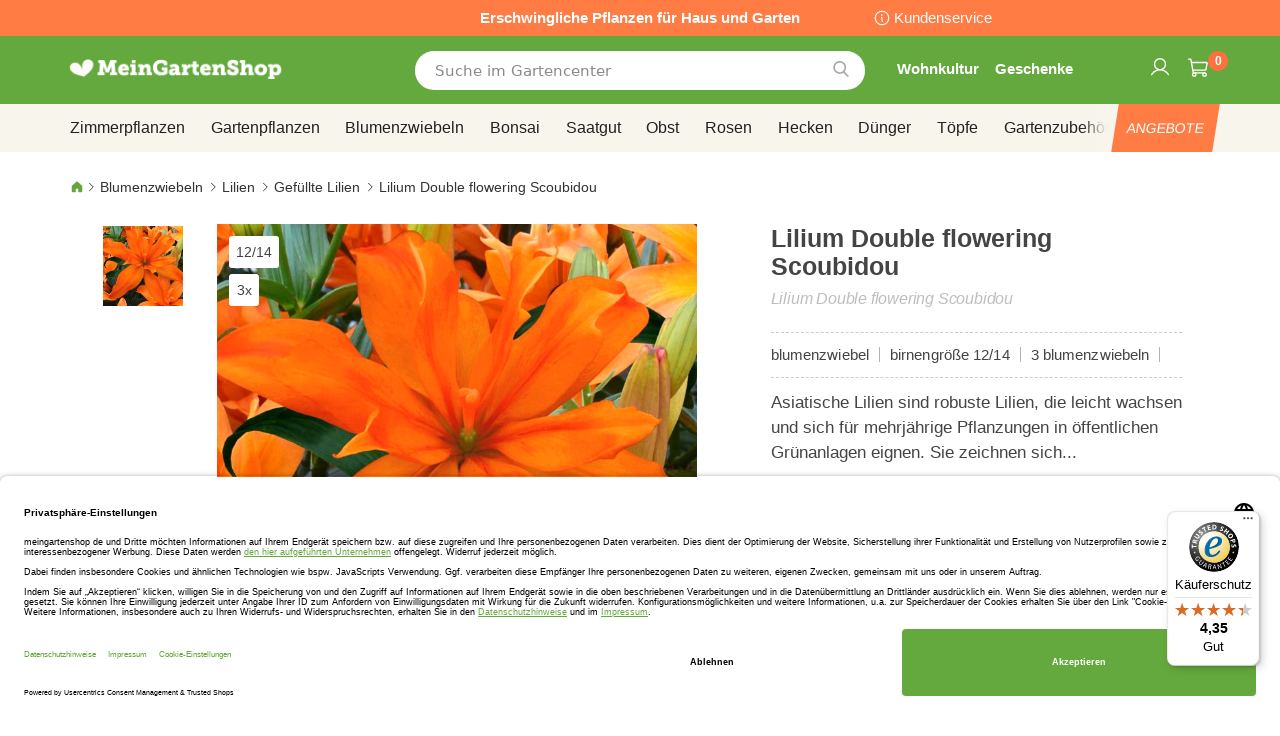

--- FILE ---
content_type: text/html; charset=UTF-8
request_url: https://www.meingartenshop.de/lilium-double-flowering-scoubidou-a13755.html
body_size: 49698
content:
 <!doctype html><html lang="de"><head prefix="og: http://ogp.me/ns# fb: http://ogp.me/ns/fb# product: http://ogp.me/ns/product#"><script> var LOCALE = 'de\u002DDE'; var BASE_URL = 'https\u003A\u002F\u002Fwww.meingartenshop.de\u002F'; var require = { 'baseUrl': 'https\u003A\u002F\u002Fwww.meingartenshop.de\u002Fstatic\u002Ffrontend\u002Fbulbsdirect\u002Fbulbsdirect\u002Dtheme\u002Fde_DE' };</script> <meta charset="utf-8"/>
<meta name="title" content="Lilium Double flowering Scoubidou günstig kaufen - Meingartenshop.de "/>
<meta name="description" content="Lilium Double flowering Scoubidou bestellen bei Gärtner Meingartenshop.de  ✓ Größtes Pflanzensortiment ✓  Geringster Preis ✓   Kauf auf Rechnung   ✓ Lieferung innerhalb 3 Tagen ✓ Anwachsgarantie"/>
<meta name="keywords" content="lilium double flowering scoubidou,meingartenshop"/>
<meta name="robots" content="INDEX,FOLLOW"/>
<meta name="viewport" content="width=device-width, initial-scale=1"/>
<meta name="format-detection" content="telephone=no"/>
<title>Lilium Double flowering Scoubidou günstig kaufen - Meingartenshop.de </title>
<link  rel="stylesheet" type="text/css"  media="all" href="https://www.meingartenshop.de/static/frontend/bulbsdirect/bulbsdirect-theme/de_DE/css/styles-m.min.css" />
<link  rel="stylesheet" type="text/css"  media="all" href="https://www.meingartenshop.de/static/frontend/bulbsdirect/bulbsdirect-theme/de_DE/Amasty_Affiliate/css/default.min.css" />
<link  rel="stylesheet" type="text/css"  media="all" href="https://www.meingartenshop.de/static/frontend/bulbsdirect/bulbsdirect-theme/de_DE/Amasty_Cart/css/vendor/owl.carousel.min.css" />
<link  rel="stylesheet" type="text/css"  media="all" href="https://www.meingartenshop.de/static/frontend/bulbsdirect/bulbsdirect-theme/de_DE/Amasty_Base/vendor/slick/amslick.min.css" />
<link  rel="stylesheet" type="text/css"  media="all" href="https://www.meingartenshop.de/static/frontend/bulbsdirect/bulbsdirect-theme/de_DE/Magezon_Core/css/mgz_bootstrap.min.css" />
<link  rel="stylesheet" type="text/css"  media="all" href="https://www.meingartenshop.de/static/frontend/bulbsdirect/bulbsdirect-theme/de_DE/Magezon_NinjaMenus/css/styles.min.css" />
<link  rel="stylesheet" type="text/css"  media="all" href="https://www.meingartenshop.de/static/frontend/bulbsdirect/bulbsdirect-theme/de_DE/RVSCC_Lazycat/css/widget.min.css" />
<link  rel="stylesheet" type="text/css"  media="all" href="https://www.meingartenshop.de/static/frontend/bulbsdirect/bulbsdirect-theme/de_DE/mage/gallery/gallery.min.css" />
<link  rel="stylesheet" type="text/css"  media="screen and (min-width: 768px)" href="https://www.meingartenshop.de/static/frontend/bulbsdirect/bulbsdirect-theme/de_DE/css/styles-l.min.css" />

<link  rel="stylesheet" type="text/css"  rel="stylesheet" type="text/css" href="https://www.meingartenshop.de/static/frontend/bulbsdirect/bulbsdirect-theme/de_DE/Magento_Theme/css/styles_temp_v12.min.css" />
<link  rel="stylesheet" type="text/css"  rel="stylesheet" type="text/css" href="/css/styles.css" />
<link  rel="stylesheet" type="text/css"  media="all" href="https://www.meingartenshop.de/static/frontend/bulbsdirect/bulbsdirect-theme/de_DE/css/product.min.css" />
<script  type="text/javascript"  src="https://www.meingartenshop.de/static/frontend/bulbsdirect/bulbsdirect-theme/de_DE/requirejs/require.min.js"></script>
<script  type="text/javascript"  src="https://www.meingartenshop.de/static/frontend/bulbsdirect/bulbsdirect-theme/de_DE/requirejs-min-resolver.min.js"></script>
<script  type="text/javascript"  src="https://www.meingartenshop.de/static/frontend/bulbsdirect/bulbsdirect-theme/de_DE/mage/requirejs/mixins.min.js"></script>
<script  type="text/javascript"  src="https://www.meingartenshop.de/static/frontend/bulbsdirect/bulbsdirect-theme/de_DE/magepack/requirejs-config-common.min.js"></script>
<script  type="text/javascript"  src="https://www.meingartenshop.de/static/frontend/bulbsdirect/bulbsdirect-theme/de_DE/magepack/requirejs-config-product.min.js"></script>
<script  type="text/javascript"  src="https://www.meingartenshop.de/static/frontend/bulbsdirect/bulbsdirect-theme/de_DE/requirejs-config.min.js"></script>
<script  type="text/javascript"  src="https://www.meingartenshop.de/static/frontend/bulbsdirect/bulbsdirect-theme/de_DE/js/disable-jquery-migrate-warnings.min.js"></script>
<script  type="text/javascript"  src="https://www.meingartenshop.de/static/frontend/bulbsdirect/bulbsdirect-theme/de_DE/Anowave_Ec/js/ec.min.js"></script>
<script  type="text/javascript"  src="https://www.meingartenshop.de/static/frontend/bulbsdirect/bulbsdirect-theme/de_DE/Anowave_Ec4/js/ec4.min.js"></script>
<link  rel="canonical" href="https://www.meingartenshop.de/lilium-double-flowering-scoubidou-a13755.html" />
<link  rel="icon" type="image/x-icon" href="https://www.meingartenshop.de/media/favicon/stores/5/favicon-144x144.png" />
<link  rel="shortcut icon" type="image/x-icon" href="https://www.meingartenshop.de/media/favicon/stores/5/favicon-144x144.png" />
<link rel="stylesheet" type="text/css" href="/css/styles.css?v=2.4.0">

<script src="/css/custom_de.js"></script>

<meta name="google-site-verification" content="JV31lUDlf1OJ9FiwVxyPGQYTvoEtfB3aGnT9VBZYpzg" />
<meta name="google-site-verification" content="_n4b6VXu67bmxU3n6_hyMJ-Eob6Aop1PFkEU4jwCMzM" />

<meta name="facebook-domain-verification" content="jqgw6w58akj1o1c326jj726qc9cuf2" />

<!-- Begin eTrusted bootstrap tag -->
<script data-usercentrics="Trusted Shops" type="text/plain" src="https://integrations.etrusted.com/applications/widget.js/v2" defer async></script>
<!-- End eTrusted bootstrap tag -->

<!-- Hotjar Tracking Code for https://www.meingartenshop.de -->
<!--
<script>
    (function(h,o,t,j,a,r){
        h.hj=h.hj||function(){(h.hj.q=h.hj.q||[]).push(arguments)};
        h._hjSettings={hjid:2648869,hjsv:6};
        a=o.getElementsByTagName('head')[0];
        r=o.createElement('script');r.async=1;
        r.src=t+h._hjSettings.hjid+j+h._hjSettings.hjsv;
        a.appendChild(r);
    })(window,document,'https://static.hotjar.com/c/hotjar-','.js?sv=');
</script>
-->

<!-- Begin Trustedshops Usercentrics -->
<link rel="preconnect" href="//privacy-proxy.usercentrics.eu">
<link rel="preload" href="//privacy-proxy.usercentrics.eu/latest/uc-block.bundle.js" as="script"> 
<script id="usercentrics-cmp" data-settings-id="J4EhGMM8dm8NoR" data-language="de" src="https://app.usercentrics.eu/browser-ui/latest/loader.js" async> </script>    
<script src="https://privacy-proxy.usercentrics.eu/latest/uc-block.bundle.js" async></script>
<!-- EINDE Trustedshops Usercentrics -->

<!-- GOOGLE CONSENT MODE INTEGRATION -->
<script type="text/javascript">
     // create dataLayer
     window.dataLayer = window.dataLayer || [];
     function gtag() {
          dataLayer.push(arguments);
     }

     // set „denied" as default for both ad and analytics storage, as well as ad_user_data and ad_personalization,
     gtag("consent", "default", {
          ad_user_data: "denied",
          ad_personalization: "denied",
          ad_storage: "denied",
          analytics_storage: "denied",
          wait_for_update: 2000 // milliseconds to wait for update
     });
</script>
<!-- END OF GOOGLE CONSENT MODE INTEGRATION -->

   <script type="text/x-magento-init">
        {
            "*": {
                "Magento_PageCache/js/form-key-provider": {
                    "isPaginationCacheEnabled":
                        0                }
            }
        }</script><script data-ommit="true" nonce="MnFrdzVxamEyNWwxYTkxZTI4ZWUyMGVodnV0a25xbno="></script>    <script data-ommit="true" nonce="MnFrdzVxamEyNWwxYTkxZTI4ZWUyMGVodnV0a25xbno=">

	window.dataLayer = window.dataLayer || [];

	 window.AEC = window.AEC || { version: "104.0.6"	};

	 AEC.Const = 
	{
		TIMING_CATEGORY_ADD_TO_CART:		'Add To Cart Time',
		TIMING_CATEGORY_REMOVE_FROM_CART:	'Remove From Cart Time',
		TIMING_CATEGORY_PRODUCT_CLICK:		'Product Detail Click Time',
		TIMING_CATEGORY_CHECKOUT:			'Checkout Time',
		TIMING_CATEGORY_CHECKOUT_STEP:		'Checkout Step Time',
		TIMING_CATEGORY_PRODUCT_WISHLIST:	'Add to Wishlist Time',
		TIMING_CATEGORY_PRODUCT_COMPARE:	'Add to Compare Time'
	};

	AEC.Const.URL 					= 'https://www.meingartenshop.de/';
	AEC.Const.VARIANT_DELIMITER 	= '-';
	AEC.Const.VARIANT_DELIMITER_ATT = ':';

	 AEC.Const.CHECKOUT_STEP_SHIPPING 	= 1;
	AEC.Const.CHECKOUT_STEP_PAYMENT  	= 2;
	AEC.Const.CHECKOUT_STEP_ORDER  		= 3;

	 AEC.Const.DIMENSION_SEARCH = 18;

	 AEC.Const.COOKIE_DIRECTIVE 								= false;
	AEC.Const.COOKIE_DIRECTIVE_SEGMENT_MODE 				= false;
	AEC.Const.COOKIE_DIRECTIVE_SEGMENT_MODE_EVENTS			= ["cookieConsentGranted"];	
	AEC.Const.COOKIE_DIRECTIVE_CONSENT_GRANTED_EVENT 		= "cookieConsentGranted";
	AEC.Const.COOKIE_DIRECTIVE_CONSENT_DECLINE_EVENT 		= "cookieConsentDeclined";

	 AEC.Const.COOKIE_DIRECTIVE_CONSENT_GRANTED = AEC.CookieConsent.getConsent("cookieConsentGranted");


	 AEC.Const.COOKIE_DIRECTIVE_OVERRIDE_DECLINE = false;
	
	 AEC.Const.CATALOG_CATEGORY_ADD_TO_CART_REDIRECT_EVENT = "catalogCategoryAddToCartRedirect";

	 AEC.Message = 
	{
		confirm: 			 true,
		confirmRemoveTitle:  "Sind Sie sicher?",
		confirmRemove: 		 "Soll dieser Artikel wirklich aus Ihrem Warenkorb entfernt werden?"
	};
			
	AEC.storeName 			= "Meingartenshop DE DE";
	AEC.currencyCode	 	= "EUR";
	AEC.useDefaultValues 	= false;
	AEC.facebook 			= false;
	AEC.facebookInitParams 	= [];

	 AEC.SUPER = [];

	 AEC.CONFIGURABLE_SIMPLES = [];

	 AEC.BUNDLE = {"bundles":[],"options":[]};

	 AEC.localStorage = true;

	 AEC.summary = false;

	 AEC.reset = false;

	 AEC.tax = 1;</script> <script data-ommit="true" nonce="MnFrdzVxamEyNWwxYTkxZTI4ZWUyMGVodnV0a25xbno=">

    (summary => 
    {
    	if (summary)
    	{
        	let getSummary = (event) => 
        	{
            	AEC.Request.post("https:\/\/www.meingartenshop.de\/datalayer\/index\/cart\/",{ event:event }, (response) => 
            	{
                	dataLayer.push(response);
               	});
            };

            ['ec.cookie.remove.item.data','ec.cookie.update.item.data','ec.cookie.add.data'].forEach(event => 
            {
            	AEC.EventDispatcher.on(event, (event => 
            	{
                	return () => 
                	{
                    	setTimeout(() => { getSummary(event); }, 2000);
                    };
                })(event));
            });
    	}
    })(AEC.summary);</script><script data-ommit="true" nonce="MnFrdzVxamEyNWwxYTkxZTI4ZWUyMGVodnV0a25xbno=">

    if ('undefined' !== typeof AEC && AEC.GA4)
    {
    	AEC.GA4.enabled = true;

    	 AEC.GA4.conversion_event = "purchase";

    	 AEC.GA4.currency = "EUR";

    	 AEC.GA4.quote = [];
    }</script><script data-ommit="true" nonce="MnFrdzVxamEyNWwxYTkxZTI4ZWUyMGVodnV0a25xbno=">

	 window.dataLayer = window.dataLayer || [];

	  var dataLayerTransport = (function()
	{
		var data = [];
		
		return {
			data:[],
			push: function(data)
			{
				this.data.push(data);
				
				return this;
			},
			serialize: function()
			{
				return this.data;
			}
		}	
	})();</script>  <script data-ommit="true" nonce="MnFrdzVxamEyNWwxYTkxZTI4ZWUyMGVodnV0a25xbno=">

	/* Dynamic remarketing */
	window.google_tag_params = window.google_tag_params || {};

	/* Default pagetype */
	window.google_tag_params.ecomm_pagetype = 'product';

	/* Grouped products collection */
	window.G = [];

	/**
	 * Global revenue 
	 */
	window.revenue = 0;

	/**
	 * DoubleClick
	 */
	window.DoubleClick = 
	{
		DoubleClickRevenue:	 	0,
		DoubleClickTransaction: 0,
		DoubleClickQuantity: 	0
	};
	
	 AEC.Cookie.visitor({"visitorLoginState":"Logged out","visitorLifetimeValue":0,"visitorExistingCustomer":"Nein","visitorType":"NOT LOGGED IN","currentStore":"Meingartenshop DE DE"}).push(dataLayer, false);

	 dataLayer.push({ pageType: "product"});</script> <script data-ommit="true" nonce="MnFrdzVxamEyNWwxYTkxZTI4ZWUyMGVodnV0a25xbno=">

		 
			(params => 
			{
				window.google_tag_params.ecomm_pagetype 	= params.ecomm_pagetype;
	    		window.google_tag_params.ecomm_category 	= params.ecomm_category;

	    		window.google_tag_params.ecomm_prodid		= (pid => 
				{
					if(window.location.hash)
					{
						let hash = window.location.hash.substring(1);

						Object.entries(AEC.CONFIGURABLE_SIMPLES).forEach(([key, configurable]) => 
						{
							Object.entries(configurable.configurations).forEach(([key, value]) => 
							{
								let compare = [value.value,value.label].join('=');

								if (-1 !== hash.indexOf(compare))
								{
									pid = configurable.id;
								}
							});
						});	
					}

					return pid;
					
				})(params.ecomm_prodid);

	    		window.google_tag_params.ecomm_totalvalue 	= params.ecomm_totalvalue;

			})({"ecomm_pagetype":"product","ecomm_category":"Blumenzwiebeln\/Lilien\/Gef\u00fcllte Lilien","ecomm_prodid":"A13755","ecomm_totalvalue":2.95});

    		window.google_tag_params.returnCustomer 	=  false;

    	   (payload => 
		{
			AEC.CookieConsent.queue(() => 
			{
				AEC.Cookie.detail(payload).push(dataLayer);
				
			}).process();

			 dataLayerTransport.push(payload);

             document.addEventListener("DOMContentLoaded", () => 
            {
            	let items = (function()
            	{
            		var items = [], trace = {};
            
            		document.querySelectorAll('[data-event=select_item]').forEach(element => 
            		{
            			let entity = 
            			{
            					
            				item_id: 		element.dataset.id,
            				item_name: 		element.dataset.name,
            				item_list_name: element.dataset.list,
            				item_list_id:	element.dataset.list,
            				item_brand: 	element.dataset.brand,
            				category:		element.dataset.category,
            				price: 			parseFloat(element.dataset.price),
            				index: 			parseFloat(element.dataset.position),
            				currency:		AEC.GA4.currency,
            				quantity: 		1,
            				remarketingFacebookId: element.dataset.remarketingFacebookId,
            				remarketingAdwordsId:  element.dataset.remarketingAdwordsId,
            				google_business_vertical: 'retail',
            				dimension10: element.dataset['dimension10']
            			};

            			Object.assign(entity, entity, AEC.GA4.augmentCategories(entity));
            
                    	var attributes = element.dataset.attributes;
            
                    	if (attributes)
            	        {
                	        Object.entries(JSON.parse(attributes)).forEach(([key, value]) => 
                	        {
                    	        entity[key] = value;
                	        });
                	    }

                	    if (!trace.hasOwnProperty(entity.item_id))
                	    {
                    	    trace[entity.item_id] = true;
                    	    
            				items.push(entity);
                	    }
                	});
            
            		return items;
            	})();

            	if (items.length)
            	{
            		let data = {"currency":"EUR","ecommerce":{"item_list_id":"Mixed Products","item_list_name":"Mixed Products"},"event":"view_item_list"};

            	    data.ecommerce['items'] = items;

            	    AEC.CookieConsent.queue(() => 
        			{
            			AEC.Cookie.impressions(data).push(dataLayer);
            			
        			}).process();
            	}
            });
            
		})({"ecommerce":{"currency":"EUR","value":2.95,"items":[{"item_id":"A13755","item_name":"Lilium Double flowering Scoubidou","price":2.95,"item_brand":"","item_reviews_count":0,"item_rating_summary":0,"dimension10":"Nicht lieferbar","quantity":1,"index":0,"item_category":"Blumenzwiebeln","item_category2":"Lilien","item_category3":"Gefüllte Lilien"}],"impressions":[{"list":"Related products","category":"Related products","id":"A09490","name":"Asiatische Lilie Red Velvet x 3","brand":"","price":3.75,"position":1},{"list":"Related products","category":"Related products","id":"A13693","name":"Lilium Oriental Lotus Ice","brand":"","price":2.95,"position":2},{"list":"Related products","category":"Related products","id":"A13694","name":"Lilium Oriental Lotus Joy","brand":"","price":2.95,"position":3},{"list":"Related products","category":"Related products","id":"A13722","name":"Lilium Tiger Chocolate Event","brand":"","price":2.95,"position":4},{"list":"Related products","category":"Related products","id":"A13724","name":"Lilium Tiger Leichtlinii","brand":"","price":2.65,"position":5},{"list":"Related products","category":"Related products","id":"A13747","name":"Lilium Double flowering Bald Eagle","brand":"","price":2.95,"position":6},{"list":"Related products","category":"Related products","id":"A13749","name":"Lilium Double flowering Double Sensation","brand":"","price":3.25,"position":7},{"list":"Related products","category":"Related products","id":"A13753","name":"Lilium Double flowering Must See","brand":"","price":2.75,"position":8},{"list":"Up Sells","category":"Up Sells","id":"A06653","name":"Nanus Gladiole Prins Claus x 10","brand":"","price":2.25,"position":1},{"list":"Up Sells","category":"Up Sells","id":"A07226","name":"Universal Erde 10 liter","brand":"","price":4.5,"position":2},{"list":"Up Sells","category":"Up Sells","id":"A10898","name":"DCM Organischer Dünger Kletterpflanzen","brand":"","price":9.95,"position":3},{"list":"Up Sells","category":"Up Sells","id":"A10939","name":"DCM Blähton BIO","brand":"","price":14.95,"position":4}]},"event":"view_item","currentStore":"Meingartenshop DE DE"});
		

		 window.G = [];

		</script>   <!-- Google Tag Manager -->
<script nonce="MnFrdzVxamEyNWwxYTkxZTI4ZWUyMGVodnV0a25xbno=">(function(w,d,s,l,i){w[l]=w[l]||[];w[l].push({'gtm.start':
new Date().getTime(),event:'gtm.js'});var f=d.getElementsByTagName(s)[0],
j=d.createElement(s),dl=l!='dataLayer'?'&l='+l:'';j.async=true;j.nonce='MnFrdzVxamEyNWwxYTkxZTI4ZWUyMGVodnV0a25xbno=';j.src=
'https://www.googletagmanager.com/gtm.js?id='+i+dl;f.parentNode.insertBefore(j,f);
})(window,document,'script','dataLayer','GTM-NZZMNGP');</script>
<!-- End Google Tag Manager -->  <script data-ommit="true" nonce="MnFrdzVxamEyNWwxYTkxZTI4ZWUyMGVodnV0a25xbno=">

    </script> <script data-ommit="true" nonce="MnFrdzVxamEyNWwxYTkxZTI4ZWUyMGVodnV0a25xbno=">AEC.Bind.apply({"performance":false})</script>     <link rel="prefetch" as="script" href="https://www.meingartenshop.de/static/frontend/bulbsdirect/bulbsdirect-theme/de_DE/magepack/bundle-common.min.js"/>  <link rel="prefetch" as="script" href="https://www.meingartenshop.de/static/frontend/bulbsdirect/bulbsdirect-theme/de_DE/magepack/bundle-product.min.js"/>  <!-- added by Trusted Shops app: Start --><script src="https://integrations.etrusted.com/applications/widget.js/v2" async defer></script><!-- End --> <meta property="og:type" content="product" /><meta property="og:title" content="Lilium&#x20;Double&#x20;flowering&#x20;Scoubidou" /><meta property="og:image" content="https://www.meingartenshop.de/media/catalog/product/cache/33804c867dbd3313daaad21c80d8894e/f/d/fd21779-0-wh.jpg" /><meta property="og:description" content="Asiatische&#x20;Lilien&#x20;sind&#x20;robuste&#x20;Lilien,&#x20;die&#x20;leicht&#x20;wachsen&#x20;und&#x20;sich&#x20;f&#xFC;r&#x20;mehrj&#xE4;hrige&#x20;Pflanzungen&#x20;in&#x20;&#xF6;ffentlichen&#x20;Gr&#xFC;nanlagen&#x20;eignen.&#x20;Sie&#x20;zeichnen&#x20;sich..." /><meta property="og:url" content="https://www.meingartenshop.de/lilium-double-flowering-scoubidou-a13755.html" /> <meta property="product:price:amount" content="2.95"/> <meta property="product:price:currency" content="EUR"/>  <style> #confirmBox, .am-related-title > .am-title { background-color: #FFFFFF; }   #confirmBox a, #confirmBox a:hover, #confirmBox a:active, #confirmBox .amrelated-confirm-header { color: #333333; }   .amcart-confirm-buttons .button { color: #FFFFFF; }   .amcart-confirm-buttons .am-btn-left { background-color: #BBBBBB; }   .amcart-confirm-buttons .am-btn-right { background-color: #FF9416; }   .amcart-confirm-buttons, .amcart-confirm-buttons .checkout, .amcart-confirm-buttons .checkout:hover, .amcart-confirm-buttons .checkout:active, .amcart-message-box, .am-related-box, #am-a-count, #am-a-count:visited, .am-related-title > .am-title { color: #444444; } </style> <style> .ec-gtm-cookie-directive > div { background: #ffffff; color: #000000; -webkit-border-radius: 8px; -moz-border-radius: 8px; -ms-border-radius: 8px; -o-border-radius: 8px; border-radius: 8px; } .ec-gtm-cookie-directive > div > div > div a.action.accept, .ec-gtm-cookie-directive > div > div > div a.action.accept-all { color: #8bc53f; } .ec-gtm-cookie-directive > div > div > div a.action.refuse, .ec-gtm-cookie-directive > div > div > div a.action.customize { color: #000000; } .ec-gtm-cookie-directive > div > div > div .ec-gtm-cookie-directive-note-toggle { color: #8bc53f; } .ec-gtm-cookie-directive-segments { background: #ffffff; } .ec-gtm-cookie-directive-segments > div input[type="checkbox"] + label:before { border:1px solid #000000; }</style><style>.lr3fmfj{float:none}.lr3fmfj > .item-submenu{width:900px !important}.vckermh > .item-submenu{width:1180px !important}.fo173ya > .item-submenu{width:900px !important}.dyo0nq1 > .item-submenu{width:600px !important}.asavarv > .item-submenu{width:600px !important}.bwtk3v1 > .item-submenu{width:900px !important}.wn1i6xm > .item-submenu{width:600px !important}.wn1inrv > .item-submenu{width:600px !important}.sp64iql > .item-submenu{width:600px !important}.euhuxyq > .item-submenu{width:600px !important}.ek6hmfd > .item-submenu{width:900px !important}#ninjamenus102.ninjamenus .level0:hover > a,#ninjamenus102.ninjamenus.ninjamenus-drilldown .level0:hover > a{background-color:#ffffff}#ninjamenus102.ninjamenus .level0 .item-submenu .nav-item > a:hover,#ninjamenus102.ninjamenus-drilldown .nav-item.active > a:hover{color:#000000;background-color:#f6f6f6}#ninjamenus5.ninjamenus .level0:hover > a,#ninjamenus5.ninjamenus.ninjamenus-drilldown .level0:hover > a{background-color:#ffffff}</style></head><body data-container="body" data-mage-init='{"loaderAjax": {}, "loader": { "icon": "https://www.meingartenshop.de/static/frontend/bulbsdirect/bulbsdirect-theme/de_DE/images/loader-2.gif"}}' class="meingartenshop_de_de meingartenshop_de theme-1 catalog-product-view product-lilium-double-flowering-scoubidou-a13755 categorypath-flower-bulbs-lillies-double-flowering-lillies category-double-flowering-lillies page-layout-1column" id="html-body">         <div  class="ambanners ambanner-10" data-position="10" data-bannerid="" data-role="amasty-banner-container" ></div> <div class="cookie-status-message" id="cookie-status">The store will not work correctly when cookies are disabled.</div> <script type="text&#x2F;javascript">document.querySelector("#cookie-status").style.display = "none";</script> <script type="text/x-magento-init">
    {
        "*": {
            "cookieStatus": {}
        }
    }</script> <script type="text/x-magento-init">
    {
        "*": {
            "mage/cookies": {
                "expires": null,
                "path": "\u002F",
                "domain": ".www.meingartenshop.de",
                "secure": true,
                "lifetime": "3600"
            }
        }
    }</script>  <noscript><div class="message global noscript"><div class="content"><p><strong>JavaScript scheint in Ihrem Browser deaktiviert zu sein.</strong> <span> Um unsere Website in bester Weise zu erfahren, aktivieren Sie Javascript in Ihrem Browser.</span></p></div></div></noscript>    <script> window.cookiesConfig = window.cookiesConfig || {}; window.cookiesConfig.secure = true; </script> <script>    require.config({
        map: {
            '*': {
                wysiwygAdapter: 'mage/adminhtml/wysiwyg/tiny_mce/tinymceAdapter'
            }
        }
    });</script>  <!-- Google Tag Manager (noscript) -->
<noscript><iframe src="https://www.googletagmanager.com/ns.html?id=GTM-NZZMNGP"
height="0" width="0" style="display:none;visibility:hidden"></iframe></noscript>
<!-- End Google Tag Manager (noscript) -->  <script type="text/x-magento-init">
{"*":{"Chessio_Matomo\/js\/tracker":{"scriptUrl":"https:\/\/phpstack-967793-4243566.cloudwaysapps.com\/matomo.js","trackerUrl":"https:\/\/phpstack-967793-4243566.cloudwaysapps.com\/matomo.php","siteId":4,"actions":[["setEcommerceView","A13755","Lilium Double flowering Scoubidou","Gef\u00fcllte Lilien",2.95],["enableLinkTracking",true],["setLinkTrackingTimer",500],["trackPageView"]]}}}</script>  <script>    (function (w, d) {
        w._paq = w._paq || [];
        w._paq.push(['setTrackerUrl', 'https://phpstack-967793-4243566.cloudwaysapps.com/matomo.php']);
        w._paq.push(['setSiteId', 4]);
        var g = d.createElement('script'),
            s = d.getElementsByTagName('script')[0];
        g.type = 'text/javascript';
        g.async = true;
        g.defer = true;
        g.src = 'https://phpstack-967793-4243566.cloudwaysapps.com/matomo.js';
        s.parentNode.insertBefore(g, s);
    })(window, document);</script>   <script>    (function (require, undefined) {
        'use strict';
        var moduleName = 'Chessio_Matomo/js/tracker';
        (require !== undefined) && require([moduleName], undefined, function (e) {
            if (e.requireType === 'scripterror'
                && (e.requireModules && e.requireModules[0]) === moduleName
            ) {
                require.undef(moduleName);
                define(moduleName, function () {
                    var noop = function () { /* NoOp */ };
                    var error = function () {
                        throw new Error('Failed to load Matomo module');
                    };
                    var mock = {
                        createTracker: error,
                        getMatomo: error,
                        getTracker: error,
                        push: noop
                    };
                    mock[moduleName] = noop;
                    return mock;
                });
            }
        });
    })(require);</script> <noscript><p><img src="https://phpstack-967793-4243566.cloudwaysapps.com/matomo.php?idsite=4&rec=1&url=https%3A%2F%2Fwww.meingartenshop.de%2Flilium-double-flowering-scoubidou-a13755.html" style="border: 0;" alt="" /></p></noscript> <div class="widget block block-static-block"><div class="topbar_head">
<div class="topbar_head_cont">
<div class="topbar_head_l" style="visibility: hidden;">.</div>
<div class="topbar_head_c">Erschwingliche Pflanzen für Haus und Garten</div>
<div class="topbar_head_r"><a class="topbar-service" title="Kundenservice" href="/kundenservice">Kundenservice</a></div>
</div>
</div><span id="widget259"></span></div><div class="page-wrapper"><header class="page-header"><div class="header content"> <span data-action="toggle-nav" class="action nav-toggle"><span>Navigation umschalten</span></span> <a class="logo" href="https://www.meingartenshop.de/" title="Logo&#x20;MeinGartenShop&#x20;Online&#x20;G&#xE4;rtnerei" aria-label="store logo"><img src="https://www.meingartenshop.de/media/logo/stores/5/logo_meingartenshop.png" title="Logo&#x20;MeinGartenShop&#x20;Online&#x20;G&#xE4;rtnerei" alt="Logo&#x20;MeinGartenShop&#x20;Online&#x20;G&#xE4;rtnerei" width="460" height="42" /></a>   <div data-block="minicart" class="minicart-wrapper"><a class="action showcart" href="https://www.meingartenshop.de/checkout/cart/" data-bind="scope: 'minicart_content'"><span class="text">Mein Warenkorb</span> <span class="counter qty empty" data-bind="css: { empty: !!getCartParam('summary_count') == false && !isLoading() }, blockLoader: isLoading"><span class="counter-number"><!-- ko text: getCartParam('summary_count') ? getCartParam('summary_count').toLocaleString(window.LOCALE) : '0' --><!-- /ko --></span> <span class="counter-label"><!-- ko if: getCartParam('summary_count') --><!-- ko text: getCartParam('summary_count').toLocaleString(window.LOCALE) --><!-- /ko --><!-- ko i18n: 'items' --><!-- /ko --><!-- /ko --></span></span></a>  <script>    require(['jquery'], function ($) {
        $('a.action.showcart').on('click', function() {
            $(document.body).trigger('processStart');
        });
    });</script>  <script>window.checkout = {"shoppingCartUrl":"https:\/\/www.meingartenshop.de\/checkout\/cart\/","checkoutUrl":"https:\/\/www.meingartenshop.de\/checkout\/","updateItemQtyUrl":"https:\/\/www.meingartenshop.de\/checkout\/sidebar\/updateItemQty\/","removeItemUrl":"https:\/\/www.meingartenshop.de\/checkout\/sidebar\/removeItem\/","imageTemplate":"Magento_Catalog\/product\/image_with_borders","baseUrl":"https:\/\/www.meingartenshop.de\/","minicartMaxItemsVisible":5,"websiteId":"5","maxItemsToDisplay":10,"storeId":"5","storeGroupId":"5","agreementIds":["5"],"customerLoginUrl":"https:\/\/www.meingartenshop.de\/customer\/account\/login\/referer\/aHR0cHM6Ly93d3cubWVpbmdhcnRlbnNob3AuZGUvbGlsaXVtLWRvdWJsZS1mbG93ZXJpbmctc2NvdWJpZG91LWExMzc1NS5odG1s\/","isRedirectRequired":false,"autocomplete":"off","captcha":{"user_login":{"isCaseSensitive":false,"imageHeight":50,"imageSrc":"","refreshUrl":"https:\/\/www.meingartenshop.de\/captcha\/refresh\/","isRequired":false,"timestamp":1768999649}}}</script> <script type="text/x-magento-init">
    {
        "[data-block='minicart']": {
            "Magento_Ui/js/core/app": {"components":{"minicart_content":{"children":{"subtotal.container":{"children":{"subtotal":{"children":{"subtotal.totals":{"config":{"display_cart_subtotal_incl_tax":0,"display_cart_subtotal_excl_tax":1,"template":"Magento_Tax\/checkout\/minicart\/subtotal\/totals"},"children":{"subtotal.totals.msrp":{"component":"Magento_Msrp\/js\/view\/checkout\/minicart\/subtotal\/totals","config":{"displayArea":"minicart-subtotal-hidden","template":"Magento_Msrp\/checkout\/minicart\/subtotal\/totals"}}},"component":"Magento_Tax\/js\/view\/checkout\/minicart\/subtotal\/totals"}},"component":"uiComponent","config":{"template":"Magento_Checkout\/minicart\/subtotal"}}},"component":"uiComponent","config":{"displayArea":"subtotalContainer"}},"item.renderer":{"component":"Magento_Checkout\/js\/view\/cart-item-renderer","config":{"displayArea":"defaultRenderer","template":"Magento_Checkout\/minicart\/item\/default"},"children":{"item.image":{"component":"Magento_Catalog\/js\/view\/image","config":{"template":"Magento_Catalog\/product\/image","displayArea":"itemImage"}},"checkout.cart.item.price.sidebar":{"component":"uiComponent","config":{"template":"Magento_Checkout\/minicart\/item\/price","displayArea":"priceSidebar"}}}},"extra_info":{"component":"uiComponent","config":{"displayArea":"extraInfo"}},"promotion":{"component":"uiComponent","config":{"displayArea":"promotion"}}},"config":{"itemRenderer":{"default":"defaultRenderer","simple":"defaultRenderer","virtual":"defaultRenderer"},"template":"Magento_Checkout\/minicart\/content"},"component":"Magento_Checkout\/js\/view\/minicart"}},"types":[]}        },
        "*": {
            "Magento_Ui/js/block-loader": "https\u003A\u002F\u002Fwww.meingartenshop.de\u002Fstatic\u002Ffrontend\u002Fbulbsdirect\u002Fbulbsdirect\u002Dtheme\u002Fde_DE\u002Fimages\u002Floader\u002D1.gif"
        }
    }</script></div>  <div class="block block-search" data-amsearch-wrapper="block" data-bind=" scope: 'amsearch_wrapper', mageInit: { 'Magento_Ui/js/core/app': { components: { amsearch_wrapper: { component: 'Amasty_Xsearch/js/wrapper', data: {&quot;url&quot;:&quot;https:\/\/www.meingartenshop.de\/amasty_xsearch\/autocomplete\/index\/&quot;,&quot;url_result&quot;:&quot;https:\/\/www.meingartenshop.de\/catalogsearch\/result\/&quot;,&quot;url_popular&quot;:&quot;https:\/\/www.meingartenshop.de\/search\/term\/popular\/&quot;,&quot;isDynamicWidth&quot;:true,&quot;isProductBlockEnabled&quot;:true,&quot;width&quot;:500,&quot;displaySearchButton&quot;:false,&quot;fullWidth&quot;:false,&quot;minChars&quot;:3,&quot;delay&quot;:500,&quot;currentUrlEncoded&quot;:&quot;aHR0cHM6Ly93d3cubWVpbmdhcnRlbnNob3AuZGUvbGlsaXVtLWRvdWJsZS1mbG93ZXJpbmctc2NvdWJpZG91LWExMzc1NS5odG1s&quot;,&quot;color_settings&quot;:[],&quot;popup_display&quot;:0,&quot;preloadEnabled&quot;:false,&quot;isSeoUrlsEnabled&quot;:false,&quot;seoKey&quot;:&quot;search&quot;,&quot;isSaveSearchInputValueEnabled&quot;:false} } } } }"><div class="block block-content" data-bind=" css: { '-opened': opened }, afterRender: initCssVariables">  <div class="field search"><div class="amsearch-input-wrapper" data-bind=" css: { '-dynamic-width': data.isDynamicWidth, '-match': $data.readyForSearch() }"><input type="text" name="q" id="search" placeholder="Suche&#x20;im&#x20;Gartencenter" class="amsearch-input" maxlength="128" role="combobox" aria-haspopup="false" aria-autocomplete="both" autocomplete="off" aria-expanded="false" data-amsearch-block="input" data-bind=" afterRender: initInputValue, hasFocus: focused, value: inputValue, event: { keypress: onEnter }, valueUpdate: 'input'"><button class="action search" title="Suche" data-bind="event: { click: search }"></button></div></div>    <section class="amsearch-result-section page-products" data-amsearch-js="results" style="display: none;" data-bind=" css: { '-small': $data.data.width < 700 && !$data.data.fullWidth }, afterRender: function (node) { initResultSection(node, 1) }, style: resultSectionStyles(), visible: $data.opened()"><!-- ko if: !$data.match() && $data.preload() --><!-- ko template: { name: templates.preload } --><!-- /ko --><!-- /ko --><!-- ko if: $data.match() --><!-- ko template: { name: templates.results } --><!-- /ko --><!-- /ko --><!-- ko if: $data.message() && $data.message().length --><!-- ko template: { name: templates.message } --><!-- /ko --><!-- /ko --></section></div></div><ul class="compare wrapper"> <li class="item link compare" data-bind="scope: 'compareProducts'" data-role="compare-products-link"><a class="action compare no-display" title="Produkte&#x20;vergleichen" data-bind="attr: {'href': compareProducts().listUrl}, css: {'no-display': !compareProducts().count}" >Produkte vergleichen <span class="counter qty" data-bind="text: compareProducts().countCaption"></span></a></li> <script type="text/x-magento-init">
{"[data-role=compare-products-link]": {"Magento_Ui/js/core/app": {"components":{"compareProducts":{"component":"Magento_Catalog\/js\/view\/compare-products"}}}}}</script></ul><div class="header_service_menu hsm_new UITic-plus-title">
<div class="user_icon cus_servicehelp"><a class="insp-nav" href="/home-decor"><em class="service-title">Wohnkultur</em></a> <a class="insp-nav" href="/geschenke"><em class="service-title">Geschenke</em></a></div>
<div class="user_icon cus_service"><a href="/wishlist/"><img class="ic-heart" src="[data-uri]" alt="icon service" width="22"></a></div>
</div><span id="widget30"></span><div class="panel header"> <a class="action skip contentarea" href="#contentarea"><span> Zum Inhalt springen</span></a>  <ul class="header links">  <li class="greet welcome" data-bind="scope: 'customer'"><!-- ko if: customer().fullname --><span class="logged-in" data-bind="text: new String('Willkommen, %1!'). replace('%1', customer().fullname)"></span> <!-- /ko --><!-- ko ifnot: customer().fullname --><span class="not-logged-in" data-bind="text: 'Willkommen'"></span>  <!-- /ko --></li>  <script type="text/x-magento-init">
        {
            "*": {
                "Magento_Ui/js/core/app": {
                    "components": {
                        "customer": {
                            "component": "Magento_Customer/js/view/customer"
                        }
                    }
                }
            }
        }</script>  <li class="link authorization-link" data-label="oder"><a href="https://www.meingartenshop.de/customer/account/login/referer/aHR0cHM6Ly93d3cubWVpbmdhcnRlbnNob3AuZGUvbGlsaXVtLWRvdWJsZS1mbG93ZXJpbmctc2NvdWJpZG91LWExMzc1NS5odG1s/" >Anmelden</a></li><li><a href="https://www.meingartenshop.de/customer/account/create/" id="idnytxHglr" >Ein Konto erstellen</a></li></ul></div></div></header>  <div class="sections nav-sections"> <div class="section-items nav-sections-items" data-mage-init='{"tabs":{"openedState":"active"}}'>  <div class="section-item-title nav-sections-item-title" data-role="collapsible"><a class="nav-sections-item-switch" data-toggle="switch" href="#store.menu">Menü</a></div><div class="section-item-content nav-sections-item-content" id="store.menu" data-role="content">   <nav class="navigation" data-action="navigation">   <div id="ninjamenus2" class="ninjamenus  ninjamenus-horizontal ninjamenus-mobile-accordion ninjamenus-desktop mobile-menu ninjamenus-top" data-type="horizontal" data-mobile-type="accordion" data-mage-init='{"ninjamenustop": {"id": "ninjamenus2","mobileBreakpoint": 768, "stick": false}}'>  <div class="magezon-builder magezon-builder-preload"><div class="xx52q9m mgz-element nav-item level0"><a href="/" ><span class="title">Home</span> </a> </div><div id="sale_menu_item" class="x6l46b1 mgz-element nav-item level0"><a href="https://www.meingartenshop.de/angebote" ><span class="title"><span class="sale__en">Sale</span><span class="sale__fr">Soldes</span><span class="sale__be">Solden</span></span> </a> </div><div id="pop-item" class="upspgcr mgz-element nav-item level0"><a href="https://www.meingartenshop.de/gartenpflanzen/topseller-gartenpflanzen" ><span class="title">Topseller Gartenpflanzen</span> </a> </div><div id="gifts-item" class="lmtldi4 mgz-element nav-item mega left_edge_parent_item level0"><a href="https://www.meingartenshop.de/geschenke" ><span class="title">Geschenke</span> <i class="caret fas mgz-fa-angle-down"></i> </a> <div class="item-submenu mgz-element-inner lmtldi4-s"><div class="sr4aian mgz-element nav-item"><a href="https://www.meingartenshop.de/geschenke/gift-ideas" ><span class="title">Geschenkideen</span> </a> </div><div class="xa9n50a mgz-element nav-item"><a href="https://www.meingartenshop.de/geschenke/beliebte-geschenke" ><span class="title">Beliebte Geschenke</span> </a> </div><div class="h1plven mgz-element nav-item"><a href="https://www.meingartenshop.de/geschenke/grusskarten" ><span class="title">Grusskarten</span> </a> </div></div></div><div class="qgksv5q mgz-element nav-item mega left_edge_parent_item level0"><a href="https://www.meingartenshop.de/zimmerpflanzen" ><span class="title">Zimmerpflanzen</span> <i class="caret fas mgz-fa-angle-down"></i> </a> <div class="item-submenu mgz-element-inner qgksv5q-s"><div class="buhdgek mgz-element nav-item mega left_edge_parent_item"><a href="https://www.meingartenshop.de/zimmerpflanzen/house-plant-varieties" ><span class="title">Sorten von Zimmerpflanzen</span> <i class="caret fas mgz-fa-angle-down"></i> </a> <div class="item-submenu mgz-element-inner buhdgek-s"><div class="pf2ec3w mgz-element nav-item"><a href="https://www.meingartenshop.de/zimmerpflanzen/aloe-vera" ><span class="title">Aloe vera</span> </a> </div><div class="h271it6 mgz-element nav-item"><a href="https://www.meingartenshop.de/zimmerpflanzen/agave" ><span class="title">Agave</span> </a> </div><div class="xvkbx8u mgz-element nav-item"><a href="https://www.meingartenshop.de/zimmerpflanzen/anthurium" ><span class="title">Anthurium - Flamingoblume</span> </a> </div><div class="po15fr4 mgz-element nav-item"><a href="https://www.meingartenshop.de/zimmerpflanzen/begonie" ><span class="title">Begonie</span> </a> </div><div class="v73wfvd mgz-element nav-item"><a href="https://www.meingartenshop.de/zimmerpflanzen/bromelia" ><span class="title">Bromelia</span> </a> </div><div class="yqaxrag mgz-element nav-item"><a href="https://www.meingartenshop.de/zimmerpflanzen/calathea" ><span class="title">Calathea</span> </a> </div><div class="eumt5w7 mgz-element nav-item"><a href="https://www.meingartenshop.de/zimmerpflanzen/chloropythum" ><span class="title">Chloropythum</span> </a> </div><div class="hx76b6q mgz-element nav-item"><a href="https://www.meingartenshop.de/zimmerpflanzen/crassula" ><span class="title">Crassula</span> </a> </div><div class="b9cqtlt mgz-element nav-item"><a href="https://www.meingartenshop.de/zimmerpflanzen/cyclamen" ><span class="title">Cyclamen</span> </a> </div><div class="xjjjt1v mgz-element nav-item"><a href="https://www.meingartenshop.de/zimmerpflanzen/dieffenbachia" ><span class="title">Dieffenbachia</span> </a> </div><div class="bev9mt6 mgz-element nav-item"><a href="https://www.meingartenshop.de/zimmerpflanzen/dracena" ><span class="title">Dracena - Drachenbaum</span> </a> </div><div class="saa4bo8 mgz-element nav-item"><a href="https://www.meingartenshop.de/zimmerpflanzen/echeveria" ><span class="title">Echeveria</span> </a> </div><div class="ens5rhe mgz-element nav-item"><a href="#" ><span class="title">Euphorbia</span> </a> </div><div class="k8a6juc mgz-element nav-item"><a href="https://www.meingartenshop.de/zimmerpflanzen/ferocactus" ><span class="title">Ferocactus</span> </a> </div><div class="kte0tc6 mgz-element nav-item"><a href="https://www.meingartenshop.de/zimmerpflanzen/ficus" ><span class="title">Ficus - Feige</span> </a> </div><div class="woy481t mgz-element nav-item"><a href="https://www.meingartenshop.de/zimmerpflanzen/gardenia" ><span class="title">Gardenia</span> </a> </div><div class="ob828b2 mgz-element nav-item"><a href="https://www.meingartenshop.de/zimmerpflanzen/gerbera" ><span class="title">Gerbera</span> </a> </div><div class="aubg7kn mgz-element nav-item"><a href="#" ><span class="title">Guzmania</span> </a> </div><div class="jr5jfpe mgz-element nav-item"><a href="https://www.meingartenshop.de/zimmerpflanzen/haworthia" ><span class="title">Haworthia</span> </a> </div><div class="ogtx7u8 mgz-element nav-item"><a href="https://www.meingartenshop.de/zimmerpflanzen/hedera" ><span class="title">Hedera</span> </a> </div><div class="j0mde16 mgz-element nav-item"><a href="https://www.meingartenshop.de/zimmerpflanzen/kalanchoe" ><span class="title">Kalanchoe</span> </a> </div><div class="n6f5euq mgz-element nav-item"><a href="https://www.meingartenshop.de/zimmerpflanzen/monstera" ><span class="title">Monstera</span> </a> </div><div class="w97fh8s mgz-element nav-item"><a href="https://www.meingartenshop.de/zimmerpflanzen/opuntia" ><span class="title">Opuntia</span> </a> </div><div class="yam6o71 mgz-element nav-item"><a href="https://www.meingartenshop.de/zimmerpflanzen/orchideen" ><span class="title">Orchideen</span> </a> </div><div class="ykefaep mgz-element nav-item"><a href="https://www.meingartenshop.de/zimmerpflanzen/pachycereus" ><span class="title">Pachycereus</span> </a> </div><div class="yk5pkx1 mgz-element nav-item"><a href="https://www.meingartenshop.de/zimmerpflanzen/sanseveria" ><span class="title">Sanseveria - Bogenhanf</span> </a> </div><div class="gtdnac8 mgz-element nav-item"><a href="https://www.meingartenshop.de/zimmerpflanzen/schefflera" ><span class="title">Schefflera - Strahlenaralie</span> </a> </div><div class="umii77w mgz-element nav-item"><a href="https://www.meingartenshop.de/zimmerpflanzen/einblatt-spathiphyllum" ><span class="title">Einblatt - Spathiphyllum</span> </a> </div><div class="v8xpwo6 mgz-element nav-item"><a href="#" ></a> </div></div></div><div class="qfvvgy0 mgz-element nav-item"><a href="https://www.meingartenshop.de/zimmerpflanzen/alle-zimmerpflanzen" ><span class="title">Alle Zimmerpflanzen</span> </a> </div><div class="b8smp6x mgz-element nav-item"><a href="https://www.meingartenshop.de/zimmerpflanzen/neue-zimmerpflanzen" ><span class="title">Neue Zimmerpflanzen</span> </a> </div><div class="x36vunj mgz-element nav-item"><a href="https://www.meingartenshop.de/zimmerpflanzen/topseller-zimmerpflanzen" ><span class="title">Topseller Zimmerpflanzen</span> </a> </div><div class="mwwwrs7 mgz-element nav-item"><a href="https://www.meingartenshop.de/zimmerpflanzen/zimmerpflanzen-angebote" ><span class="title">Zimmerpflanzen Angebote</span> </a> </div><div class="mkbxdtm mgz-element nav-item"><a href="https://www.meingartenshop.de/zimmerpflanzen/luftreinigende-zimmerpflanzen" ><span class="title">Luftreinigende Zimmerpflanzen</span> </a> </div><div class="qalr6wh mgz-element nav-item"><a href="https://www.meingartenshop.de/zimmerpflanzen/anspruchslose-zimmerpflanzen" ><span class="title">Anspruchslose Zimmerpflanzen</span> </a> </div><div class="tv7o5l2 mgz-element nav-item"><a href="https://www.meingartenshop.de/zimmerpflanzen/bluhende-zimmerpflanzen" ><span class="title">Blühende Zimmerpflanzen</span> </a> </div><div class="v9gx3ij mgz-element nav-item"><a href="https://www.meingartenshop.de/zimmerpflanzen/hangende-zimmerpflanzen" ><span class="title">Hängende Zimmerpflanzen</span> </a> </div><div class="a86ut0v mgz-element nav-item"><a href="https://www.meingartenshop.de/zimmerpflanzen/grosse-zimmerpflanzen" ><span class="title">Große Zimmerpflanzen</span> </a> </div><div class="s43xw47 mgz-element nav-item"><a href="https://www.meingartenshop.de/zimmerpflanzen/zimmerpflanzen-fur-dunkle-raume" ><span class="title">Zimmerpflanzen für dunkle Räume</span> </a> </div><div class="d2sx7mn mgz-element nav-item"><a href="https://www.meingartenshop.de/zimmerpflanzen/collections" ><span class="title">Kombinationen</span> </a> </div><div class="tgqtunw mgz-element nav-item"><a href="https://www.meingartenshop.de/zimmerpflanzen/artificial-plants" ><span class="title">Künstliche Pflanzen</span> </a> </div><div class="mv88rmg mgz-element nav-item"><a href="https://www.meingartenshop.de/topfe-und-pflanzgefase/indoor-blumentopf" ><span class="title">Zimmertöpfe</span> </a> </div><div class="q9uw78p mgz-element nav-item"><a href="https://www.meingartenshop.de/erde-dunger/potting-soil" ><span class="title">Blumenerde</span> </a> </div></div></div><div class="wkay8qp mgz-element nav-item mega left_edge_parent_item level0"><a href="https://www.meingartenshop.de/gartenpflanzen" ><span class="title">Gartenpflanzen</span> <i class="caret fas mgz-fa-angle-down"></i> </a> <div class="item-submenu mgz-element-inner wkay8qp-s"><div class="qcxdtsr mgz-element nav-item mega left_edge_parent_item"><a href="https://www.meingartenshop.de/gartenpflanzen/straucher" ><span class="title">Sträucher</span> <i class="caret fas mgz-fa-angle-down"></i> </a> <div class="item-submenu mgz-element-inner qcxdtsr-s"><div class="caetfjw mgz-element nav-item mega left_edge_parent_item"><a href="https://www.meingartenshop.de/gartenpflanzen/straucher/sorten" ><span class="title">Sorten</span> <i class="caret fas mgz-fa-angle-down"></i> </a> <div class="item-submenu mgz-element-inner caetfjw-s"><div class="wxkd6us mgz-element nav-item"><a href="https://www.meingartenshop.de/gartenpflanzen/straucher/efeu" ><span class="title">Efeu</span> </a> </div><div class="sj0y975 mgz-element nav-item"><a href="https://www.meingartenshop.de/gartenpflanzen/straucher/blauregen" ><span class="title">Blauregen</span> </a> </div><div class="a3j4fgi mgz-element nav-item"><a href="https://www.meingartenshop.de/gartenpflanzen/obstpflanzen/blaubeeren-heidelbeeren" ><span class="title">Blaubeeren Heidelbeeren</span> </a> </div><div class="elvvs6o mgz-element nav-item mega left_edge_parent_item"><a href="https://www.meingartenshop.de/gartenpflanzen/straucher/hortensie" ><span class="title">Hortensien</span> <i class="caret fas mgz-fa-angle-down"></i> </a> <div class="item-submenu mgz-element-inner elvvs6o-s"><div class="jjold1r mgz-element nav-item"><a href="https://www.meingartenshop.de/gartenpflanzen/straucher/hortensie/waldhortensie-hydrangea-arborescens" ><span class="title">Waldhortensien arborescens</span> </a> </div><div class="te8glsh mgz-element nav-item"><a href="https://www.meingartenshop.de/gartenpflanzen/straucher/hortensie/bauernhortensie-hydrangea-macrophylla" ><span class="title">Bauernhortensien macrophylla</span> </a> </div><div class="pedgbnh mgz-element nav-item"><a href="https://www.meingartenshop.de/gartenpflanzen/straucher/hortensie/rispenhortensie-hydrangea-paniculata" ><span class="title">Rispenhortensien paniculata</span> </a> </div><div class="erf4wgm mgz-element nav-item"><a href="https://www.meingartenshop.de/gartenpflanzen/straucher/hortensie/tellerhortensie-hydrangea-serrata" ><span class="title">Tellerhortensien serrata</span> </a> </div></div></div><div class="r3ue9st mgz-element nav-item"><a href="https://www.meingartenshop.de/gartenpflanzen/straucher/clematis-waldreben" ><span class="title">Clematis Waldreben</span> </a> </div><div class="t04bb7r mgz-element nav-item"><a href="https://www.meingartenshop.de/gartenpflanzen/straucher/nerium-oleander-rosenlorbeer" ><span class="title">Nerium Oleander Rosenlorbeer</span> </a> </div><div class="ufupxaw mgz-element nav-item"><a href="https://www.meingartenshop.de/gartenpflanzen/straucher/schonmalve-abutilon" ><span class="title">Schönmalve Abutilon</span> </a> </div><div class="f7aqvl0 mgz-element nav-item"><a href="https://www.meingartenshop.de/gartenpflanzen/straucher/andromeda-rosmarinheide" ><span class="title">Andromeda - Rosmarinheide</span> </a> </div><div class="yi6dgum mgz-element nav-item"><a href="https://www.meingartenshop.de/gartenpflanzen/straucher/azalea" ><span class="title">Azalea</span> </a> </div><div class="jw04h7f mgz-element nav-item"><a href="https://www.meingartenshop.de/gartenpflanzen/straucher/berberitzen" ><span class="title">Berberitzen</span> </a> </div><div class="y7cvawm mgz-element nav-item"><a href="https://www.meingartenshop.de/gartenpflanzen/straucher/brugmansia-engelstrompete" ><span class="title">Brugmansia - Engelstrompete</span> </a> </div><div class="mb46xc4 mgz-element nav-item"><a href="https://www.meingartenshop.de/gartenpflanzen/straucher/schmetterlingsflieder" ><span class="title">Schmetterlingsflieder</span> </a> </div><div class="vixcl3i mgz-element nav-item"><a href="https://www.meingartenshop.de/gartenpflanzen/straucher/buchsbaume" ><span class="title">Buchsbäume</span> </a> </div><div class="eyg4ndw mgz-element nav-item"><a href="https://www.meingartenshop.de/gartenpflanzen/straucher/kamelie" ><span class="title">Kamelie</span> </a> </div><div class="t79rbka mgz-element nav-item"><a href="https://www.meingartenshop.de/gartenpflanzen/straucher/trompetenblume-campsis" ><span class="title">Trompetenblume Campsis</span> </a> </div><div class="ek2xe95 mgz-element nav-item"><a href="https://www.meingartenshop.de/gartenpflanzen/straucher/bartblume-caryopteris" ><span class="title">Bartblume Caryopteris</span> </a> </div><div class="akwew9h mgz-element nav-item"><a href="https://www.meingartenshop.de/gartenpflanzen/straucher/sackelblume" ><span class="title">Säckelblume</span> </a> </div><div class="anqj96q mgz-element nav-item"><a href="https://www.meingartenshop.de/gartenpflanzen/straucher/zierquitte" ><span class="title">Zierquitte</span> </a> </div><div class="cg4ctsq mgz-element nav-item"><a href="https://www.meingartenshop.de/gartenpflanzen/straucher/hartriegel-cornus" ><span class="title">Hartriegel - Cornus</span> </a> </div><div class="utekvsj mgz-element nav-item"><a href="https://www.meingartenshop.de/gartenpflanzen/straucher/mispel-cotoneaster" ><span class="title">Mispel - Cotoneaster</span> </a> </div><div class="conir2v mgz-element nav-item"><a href="https://www.meingartenshop.de/gartenpflanzen/straucher/ginster-cytisus" ><span class="title">Ginster - Cytisus</span> </a> </div><div class="g0bd38v mgz-element nav-item"><a href="https://www.meingartenshop.de/gartenpflanzen/straucher/deutzie" ><span class="title">Deutzie</span> </a> </div><div class="ahp67nl mgz-element nav-item"><a href="https://www.meingartenshop.de/gartenpflanzen/straucher/spindelstrauch-euonymus" ><span class="title">Spindelstrauch - Euonymus</span> </a> </div><div class="lmw4tcr mgz-element nav-item"><a href="https://www.meingartenshop.de/gartenpflanzen/straucher/fuchsia" ><span class="title">Fuchsia</span> </a> </div><div class="tiuuh8d mgz-element nav-item"><a href="https://www.meingartenshop.de/gartenpflanzen/straucher/heide" ><span class="title">Heide</span> </a> </div><div class="pl6e845 mgz-element nav-item"><a href="https://www.meingartenshop.de/gartenpflanzen/straucher/hibiskus" ><span class="title">Hibiskus</span> </a> </div><div class="qx65bg5 mgz-element nav-item"><a href="https://www.meingartenshop.de/gartenpflanzen/straucher/johanniskraut-hypericum" ><span class="title">Johanniskraut - Hypericum</span> </a> </div><div class="h750p7u mgz-element nav-item"><a href="https://www.meingartenshop.de/gartenpflanzen/straucher/stechpalme-ilex" ><span class="title">Stechpalme - Ilex</span> </a> </div><div class="glkqfpa mgz-element nav-item"><a href="https://www.meingartenshop.de/gartenpflanzen/straucher/geissblatt-lonicera" ><span class="title">Geißblatt - Lonicera</span> </a> </div><div class="k33e2s2 mgz-element nav-item"><a href="https://www.meingartenshop.de/gartenpflanzen/straucher/magnolie" ><span class="title">Magnolie</span> </a> </div><div class="imq9c0q mgz-element nav-item"><a href="https://www.meingartenshop.de/gartenpflanzen/straucher/passionsblume" ><span class="title">Passionsblume</span> </a> </div><div class="m1ua3le mgz-element nav-item"><a href="https://www.meingartenshop.de/gartenpflanzen/straucher/pfeifenstrauch-philadelphus" ><span class="title">Pfeifenstrauch - Philadelphus</span> </a> </div><div class="lv18pqv mgz-element nav-item"><a href="https://www.meingartenshop.de/gartenpflanzen/straucher/glanzmispel-photinia" ><span class="title">Glanzmispel - Photinia</span> </a> </div><div class="qnwryoy mgz-element nav-item"><a href="https://www.meingartenshop.de/gartenpflanzen/straucher/schattenglockchen-pieris" ><span class="title">Schattenglöckchen - Pieris</span> </a> </div><div class="ro7gj73 mgz-element nav-item"><a href="https://www.meingartenshop.de/gartenpflanzen/straucher/fingerstrauch-potentilla" ><span class="title">Fingerstrauch - Potentilla</span> </a> </div><div class="wmtjyik mgz-element nav-item"><a href="https://www.meingartenshop.de/gartenpflanzen/straucher/rhododendron" ><span class="title">Rhododendron</span> </a> </div><div class="qnnpvgo mgz-element nav-item"><a href="https://www.meingartenshop.de/gartenpflanzen/straucher/spierstrauch-spiraea" ><span class="title">Spierstrauch - Spiraea</span> </a> </div><div class="gmeudex mgz-element nav-item"><a href="https://www.meingartenshop.de/gartenpflanzen/straucher/flieder-syringa" ><span class="title">Flieder - Syringa</span> </a> </div><div class="myi1sd7 mgz-element nav-item"><a href="https://www.meingartenshop.de/gartenpflanzen/straucher/schneeballstrauch-viburnum" ><span class="title">Schneeballstrauch - Viburnum</span> </a> </div><div class="hho2u3w mgz-element nav-item"><a href="https://www.meingartenshop.de/gartenpflanzen/straucher/immergrun-vinca" ><span class="title">Immergrün Vinca</span> </a> </div><div class="glr963r mgz-element nav-item"><a href="https://www.meingartenshop.de/gartenpflanzen/straucher/weigelie" ><span class="title">Weigelie</span> </a> </div><div class="yg0hok0 mgz-element nav-item"><a href="https://www.meingartenshop.de/gartenpflanzen/straucher/diverse-straucher" ><span class="title">Diverse Sträucher</span> </a> </div></div></div><div class="nfflohl mgz-element nav-item"><a href="https://www.meingartenshop.de/gartenpflanzen/straucher/alle-straucher" ><span class="title">Alle Sträucher</span> </a> </div><div class="i4mf6ax mgz-element nav-item"><a href="https://www.meingartenshop.de/gartenpflanzen/straucher/topseller-straucher" ><span class="title">Topseller Sträucher</span> </a> </div><div class="g93ns8v mgz-element nav-item"><a href="https://www.meingartenshop.de/gartenpflanzen/straucher/neue-straucher" ><span class="title">Neue Sträucher</span> </a> </div><div class="engfqs6 mgz-element nav-item"><a href="https://www.meingartenshop.de/gartenpflanzen/straucher/straucher-im-angebot" ><span class="title">Sträucher im Angebot</span> </a> </div><div class="mob02wl mgz-element nav-item"><a href="https://www.meingartenshop.de/gartenpflanzen/straucher/schmetterlingsfreundliche-straucher" ><span class="title">Schmetterlingsfreundliche Sträucher</span> </a> </div><div class="kb1pv3g mgz-element nav-item"><a href="https://www.meingartenshop.de/gartenpflanzen/kletterstraucher" ><span class="title">Klettersträucher</span> </a> </div><div class="tfou76j mgz-element nav-item"><a href="https://www.meingartenshop.de/gartenpflanzen/straucher/anspruchslose-straucher" ><span class="title">Anspruchslose Sträucher</span> </a> </div><div class="l0mrh3m mgz-element nav-item"><a href="https://www.meingartenshop.de/gartenpflanzen/straucher/immergrune-straucher" ><span class="title">Immergrüne Sträucher</span> </a> </div><div class="ulhog7t mgz-element nav-item"><a href="https://www.meingartenshop.de/gartenpflanzen/straucher/straucher-mit-schoner-herbstfarbung" ><span class="title">Sträucher mit schöner Herbstfärbung</span> </a> </div><div class="kunek8q mgz-element nav-item"><a href="https://www.meingartenshop.de/gartenpflanzen/straucher/schattenvertragliche-straucher" ><span class="title">Schattenverträgliche Sträucher</span> </a> </div><div class="t43p7vf mgz-element nav-item"><a href="https://www.meingartenshop.de/gartenpflanzen/straucher/straucher-fur-den-kleinen-garten" ><span class="title">Sträucher für den kleinen Garten</span> </a> </div><div class="ko3tv12 mgz-element nav-item"><a href="https://www.meingartenshop.de/gartenpflanzen/straucher/straucher-fur-kustengebiete" ><span class="title">Sträucher für Küstengebiete</span> </a> </div><div class="v0y9n07 mgz-element nav-item"><a href="https://www.meingartenshop.de/gartenpflanzen/straucher/straucher-kollektionen" ><span class="title">Sträucher Kollektionen</span> </a> </div></div></div><div class="lhd2q0m mgz-element nav-item mega left_edge_parent_item"><a href="https://www.meingartenshop.de/gartenpflanzen/stauden" ><span class="title">Stauden</span> <i class="caret fas mgz-fa-angle-down"></i> </a> <div class="item-submenu mgz-element-inner lhd2q0m-s"><div class="q1nvy6g mgz-element nav-item mega left_edge_parent_item"><a href="https://www.meingartenshop.de/gartenpflanzen/stauden/stauden-sorten" ><span class="title">Stauden sorten</span> <i class="caret fas mgz-fa-angle-down"></i> </a> <div class="item-submenu mgz-element-inner q1nvy6g-s"><div class="jseihf7 mgz-element nav-item"><a href="https://www.meingartenshop.de/gartenpflanzen/stauden/schafgarbe-achillea" ><span class="title">Schafgarbe Achillea</span> </a> </div><div class="d9hj5po mgz-element nav-item"><a href="https://www.meingartenshop.de/gartenpflanzen/stauden/stockrosen-althea" ><span class="title">Stockrosen Althea</span> </a> </div><div class="kfhyprp mgz-element nav-item"><a href="https://www.meingartenshop.de/gartenpflanzen/stauden/anemonen" ><span class="title">Anemonen</span> </a> </div><div class="vyx6mp6 mgz-element nav-item"><a href="https://www.meingartenshop.de/gartenpflanzen/stauden/aquilegia" ><span class="title">Aquilegia</span> </a> </div><div class="c046fka mgz-element nav-item"><a href="https://www.meingartenshop.de/gartenpflanzen/stauden/asclepia" ><span class="title">Asclepia</span> </a> </div><div class="asqtdwq mgz-element nav-item"><a href="https://www.meingartenshop.de/gartenpflanzen/stauden/aster" ><span class="title">Aster</span> </a> </div><div class="tl61dkh mgz-element nav-item"><a href="https://www.meingartenshop.de/gartenpflanzen/stauden/astilbe" ><span class="title">Astilbe - Prachtspiere</span> </a> </div><div class="bi0t51i mgz-element nav-item"><a href="https://www.meingartenshop.de/gartenpflanzen/stauden/astrantia-sterndolden" ><span class="title">Astrantia - Sterndolden</span> </a> </div><div class="jbwqy40 mgz-element nav-item"><a href="https://www.meingartenshop.de/gartenpflanzen/stauden/kaukasus-vergissmeinnicht" ><span class="title">Kaukasus-Vergissmeinnicht</span> </a> </div><div class="i0u91jj mgz-element nav-item"><a href="https://www.meingartenshop.de/gartenpflanzen/stauden/campanula-glockenblumen" ><span class="title">Campanula - Glockenblumen</span> </a> </div><div class="rsonlef mgz-element nav-item"><a href="https://www.meingartenshop.de/gartenpflanzen/stauden/centaurea-common-knapweed" ><span class="title">Centaurea - Common Knapweed</span> </a> </div><div class="xvxacl1 mgz-element nav-item"><a href="https://www.meingartenshop.de/gartenpflanzen/stauden/chrysanthemen" ><span class="title">Chrysanthemen</span> </a> </div><div class="isd0ofn mgz-element nav-item"><a href="https://www.meingartenshop.de/gartenpflanzen/stauden/cyclamen" ><span class="title">Cyclamen</span> </a> </div><div class="taa6ejq mgz-element nav-item"><a href="https://www.meingartenshop.de/gartenpflanzen/stauden/delphinium-rittersporn" ><span class="title">Delphinium - Rittersporn</span> </a> </div><div class="lon4e42 mgz-element nav-item"><a href="https://www.meingartenshop.de/gartenpflanzen/stauden/dianthus-gartennelken" ><span class="title">Dianthus - Gartennelken</span> </a> </div><div class="rjrqynt mgz-element nav-item"><a href="https://www.meingartenshop.de/gartenpflanzen/stauden/digitalis-fingerhut" ><span class="title">Digitalis - Fingerhut</span> </a> </div><div class="y1btdm9 mgz-element nav-item"><a href="https://www.meingartenshop.de/gartenpflanzen/stauden/echinacea-sonnenhut" ><span class="title">Echinacea - Sonnenhut</span> </a> </div><div class="wxwurk4 mgz-element nav-item"><a href="https://www.meingartenshop.de/gartenpflanzen/stauden/fuchsia" ><span class="title">Fuchsia</span> </a> </div><div class="c8h1f7d mgz-element nav-item"><a href="https://www.meingartenshop.de/gartenpflanzen/stauden/geranium-storchschnabel" ><span class="title">Geranium - Storchschnabel</span> </a> </div><div class="yovje64 mgz-element nav-item"><a href="https://www.meingartenshop.de/gartenpflanzen/stauden/helenium-sonnenbraut" ><span class="title">Helenium - Sonnenbraut</span> </a> </div><div class="qg77dpn mgz-element nav-item"><a href="https://www.meingartenshop.de/gartenpflanzen/stauden/helleborus-nieswurz" ><span class="title">Helleborus - Nieswurz</span> </a> </div><div class="o8nsp21 mgz-element nav-item"><a href="https://www.meingartenshop.de/gartenpflanzen/stauden/hemerocallis-taglilien" ><span class="title">Hemerocallis - Taglilien</span> </a> </div><div class="qhv64vy mgz-element nav-item"><a href="https://www.meingartenshop.de/gartenpflanzen/stauden/heuchera-purpurglockchen" ><span class="title">Heuchera - Purpurglöckchen</span> </a> </div><div class="ii7oeoh mgz-element nav-item"><a href="https://www.meingartenshop.de/gartenpflanzen/stauden/hosta" ><span class="title">Hosta</span> </a> </div><div class="rrd3305 mgz-element nav-item mega left_edge_parent_item"><a href="https://www.meingartenshop.de/gartenpflanzen/stauden/iris-schwertlilien" ><span class="title">Iris - Schwertlilien</span> <i class="caret fas mgz-fa-angle-down"></i> </a> <div class="item-submenu mgz-element-inner rrd3305-s"><div class="dwnj8fx mgz-element nav-item"><a href="https://www.meingartenshop.de/gartenpflanzen/stauden/iris-schwertlilien/japanische-sumpf-schwertlilie-iris-ensata" ><span class="title">Japanische Sumpf-Schwertlilie Iris ensata</span> </a> </div><div class="f08j4tm mgz-element nav-item"><a href="https://www.meingartenshop.de/gartenpflanzen/stauden/iris-schwertlilien/deutsche-schwertlilie-iris-germanica" ><span class="title">Deutsche Schwertlilie - Iris Germanica</span> </a> </div><div class="hu8yb6x mgz-element nav-item"><a href="https://www.meingartenshop.de/gartenpflanzen/stauden/iris-schwertlilien/louisiana-iris" ><span class="title">Iris Louisiana</span> </a> </div><div class="dxbfk26 mgz-element nav-item"><a href="https://www.meingartenshop.de/gartenpflanzen/stauden/iris-schwertlilien/zwerg-schwertlilie-iris-pumila" ><span class="title">Zwerg-Schwertlilie Iris pumila</span> </a> </div><div class="hp1rbvd mgz-element nav-item"><a href="https://www.meingartenshop.de/gartenpflanzen/stauden/iris-schwertlilien/siberische-schwertlilien-iris-sibirica" ><span class="title">Siberische Schwertlilien Iris sibirica</span> </a> </div><div class="yjvs7sq mgz-element nav-item"><a href="#" ><span class="title">Iris Combos</span> </a> </div></div></div><div class="q22mur7 mgz-element nav-item"><a href="https://www.meingartenshop.de/gartenpflanzen/stauden/kniphofia-fackellilien" ><span class="title">Kniphofia - Fackellilien</span> </a> </div><div class="dbv26xs mgz-element nav-item"><a href="https://www.meingartenshop.de/gartenpflanzen/stauden/lavendel" ><span class="title">Lavendel</span> </a> </div><div class="ac7gqxk mgz-element nav-item"><a href="https://www.meingartenshop.de/gartenpflanzen/stauden/liriope-lilientraube" ><span class="title">Liriope - Lilientraube</span> </a> </div><div class="k1c7ph2 mgz-element nav-item"><a href="https://www.meingartenshop.de/gartenpflanzen/stauden/lupine" ><span class="title">Lupine</span> </a> </div><div class="a08rkuh mgz-element nav-item"><a href="https://www.meingartenshop.de/gartenpflanzen/stauden/monarda-indianernessel" ><span class="title">Monarda - Indianernessel</span> </a> </div><div class="sa8f6rq mgz-element nav-item"><a href="https://www.meingartenshop.de/gartenpflanzen/stauden/nepeta-katzenminze" ><span class="title">Nepeta - Katzenminze</span> </a> </div><div class="kc7q1m9 mgz-element nav-item"><a href="https://www.meingartenshop.de/gartenpflanzen/stauden/oenothera" ><span class="title">Oenothera</span> </a> </div><div class="v9ec6i2 mgz-element nav-item mega left_edge_parent_item"><a href="https://www.meingartenshop.de/gartenpflanzen/stauden/ziergraser" ><span class="title">Ziergräser</span> <i class="caret fas mgz-fa-angle-down"></i> </a> <div class="item-submenu mgz-element-inner v9ec6i2-s"><div class="mu2gcn4 mgz-element nav-item"><a href="https://www.meingartenshop.de/gartenpflanzen/stauden/ziergraser/calamagrostis-reitgras" ><span class="title">Calamagrostis - Reitgras</span> </a> </div><div class="gksbgrf mgz-element nav-item"><a href="https://www.meingartenshop.de/gartenpflanzen/stauden/ziergraser/carex" ><span class="title">Carex</span> </a> </div><div class="udkjr3d mgz-element nav-item"><a href="https://www.meingartenshop.de/gartenpflanzen/stauden/ziergraser/miscanthus-chinaschilf" ><span class="title">Miscanthus - Chinaschilf</span> </a> </div><div class="hyjnaml mgz-element nav-item"><a href="https://www.meingartenshop.de/gartenpflanzen/stauden/ziergraser/pampasgras" ><span class="title">Pampasgras</span> </a> </div><div class="daii6um mgz-element nav-item"><a href="https://www.meingartenshop.de/gartenpflanzen/stauden/ziergraser/panicum-rutenhirse" ><span class="title">Panicum - Rutenhirse</span> </a> </div><div class="aoplf3l mgz-element nav-item"><a href="https://www.meingartenshop.de/gartenpflanzen/stauden/ziergraser/pennisetum-lampenputzergras" ><span class="title">Pennisetum - Lampenputzergras</span> </a> </div></div></div><div class="ale0385 mgz-element nav-item"><a href="https://www.meingartenshop.de/gartenpflanzen/stauden/paeonien" ><span class="title">Paeonien</span> </a> </div><div class="wa6vso6 mgz-element nav-item"><a href="https://www.meingartenshop.de/gartenpflanzen/stauden/perseceria" ><span class="title">Perseceria</span> </a> </div><div class="x3f145j mgz-element nav-item"><a href="https://www.meingartenshop.de/gartenpflanzen/stauden/platycodon" ><span class="title">Platycodon</span> </a> </div><div class="t4vxgp3 mgz-element nav-item"><a href="#" ></a> </div><div class="go9hqn1 mgz-element nav-item"><a href="https://www.meingartenshop.de/gartenpflanzen/stauden/phlox-flammenblumen" ><span class="title">Phlox - flammenblumen</span> </a> </div><div class="mub768t mgz-element nav-item"><a href="https://www.meingartenshop.de/gartenpflanzen/stauden/phlox-polster" ><span class="title">Phlox - Polster</span> </a> </div><div class="xtnwvd9 mgz-element nav-item"><a href="https://www.meingartenshop.de/gartenpflanzen/stauden/papaver-mohnblumen" ><span class="title">Papaver - Mohnblumen</span> </a> </div><div class="yho86ou mgz-element nav-item"><a href="https://www.meingartenshop.de/gartenpflanzen/stauden/primeln" ><span class="title">Primeln</span> </a> </div><div class="rbcg9km mgz-element nav-item"><a href="https://www.meingartenshop.de/gartenpflanzen/stauden/prunella-brunel" ><span class="title">Prunella - Brunel</span> </a> </div><div class="cpo8y87 mgz-element nav-item"><a href="https://www.meingartenshop.de/gartenpflanzen/stauden/rudbeckia-sonnenhut" ><span class="title">Rudbeckia - Sonnenhut</span> </a> </div><div class="mu1as2o mgz-element nav-item"><a href="https://www.meingartenshop.de/gartenpflanzen/stauden/salvia-salbei" ><span class="title">Salvia - Salbei</span> </a> </div><div class="qo4s68d mgz-element nav-item"><a href="https://www.meingartenshop.de/gartenpflanzen/stauden/saxifraga" ><span class="title">Saxifraga</span> </a> </div><div class="okm5jw0 mgz-element nav-item"><a href="https://www.meingartenshop.de/gartenpflanzen/stauden/scabiosa" ><span class="title">Scabiosa</span> </a> </div><div class="f5wqu2m mgz-element nav-item"><a href="https://www.meingartenshop.de/gartenpflanzen/stauden/sedum-fetthennen" ><span class="title">Sedum - Fetthennen</span> </a> </div><div class="ebb92pn mgz-element nav-item"><a href="https://www.meingartenshop.de/gartenpflanzen/stauden/symphytum-beinwell" ><span class="title">Symphytum - Beinwell</span> </a> </div><div class="hjf6jnj mgz-element nav-item"><a href="https://www.meingartenshop.de/gartenpflanzen/stauden/thalictrum-wiesenraute" ><span class="title">Thalictrum - Wiesenraute</span> </a> </div><div class="gn0f7sf mgz-element nav-item"><a href="https://www.meingartenshop.de/gartenpflanzen/stauden/tricyrtis-krotenlilien" ><span class="title">Tricyrtis - Krötenlilien</span> </a> </div><div class="rqw4pnu mgz-element nav-item"><a href="https://www.meingartenshop.de/gartenpflanzen/stauden/trollius" ><span class="title">Trollius</span> </a> </div><div class="valwmaw mgz-element nav-item"><a href="https://www.meingartenshop.de/gartenpflanzen/stauden/viola-hornveilchen" ><span class="title">Viola - Hornveilchen</span> </a> </div><div class="dda9xes mgz-element nav-item"><a href="https://www.meingartenshop.de/gartenpflanzen/stauden/diverse-stauden" ><span class="title">Diverse Stauden</span> </a> </div></div></div><div class="e8an3aw mgz-element nav-item"><a href="https://www.meingartenshop.de/gartenpflanzen/stauden/alle-stauden" ><span class="title">Alle Stauden</span> </a> </div><div class="vol0dqt mgz-element nav-item"><a href="https://www.meingartenshop.de/gartenpflanzen/stauden/topseller-stauden" ><span class="title">Topseller Stauden</span> </a> </div><div class="gnw9p4v mgz-element nav-item"><a href="https://www.meingartenshop.de/gartenpflanzen/stauden/neue-stauden" ><span class="title">Neue Stauden</span> </a> </div><div class="o6ihecp mgz-element nav-item"><a href="https://www.meingartenshop.de/gartenpflanzen/stauden/stauden-im-angebot" ><span class="title">Stauden im Angebot</span> </a> </div><div class="oin97jy mgz-element nav-item"><a href="https://www.meingartenshop.de/gartenpflanzen/stauden/schmetterlingsstauden" ><span class="title">Schmetterlingsstauden</span> </a> </div><div class="v0fulrf mgz-element nav-item"><a href="https://www.meingartenshop.de/gartenpflanzen/stauden/pflegeleichte-stauden" ><span class="title">Pflegeleichte Stauden</span> </a> </div><div class="ab3mtwn mgz-element nav-item"><a href="https://www.meingartenshop.de/gartenpflanzen/stauden/sonnenvertragliche-stauden" ><span class="title">Sonnenverträgliche Stauden</span> </a> </div><div class="ay5yy9t mgz-element nav-item"><a href="https://www.meingartenshop.de/gartenpflanzen/stauden/bodendecker" ><span class="title">Bodendecker</span> </a> </div><div class="ks4ihjm mgz-element nav-item"><a href="https://www.meingartenshop.de/gartenpflanzen/stauden/schattenvertragliche-stauden" ><span class="title">Schattenverträgliche Stauden</span> </a> </div><div class="d95whem mgz-element nav-item"><a href="https://www.meingartenshop.de/gartenpflanzen/stauden/hohe-stauden" ><span class="title">Hohe Stauden</span> </a> </div><div class="igx9xtg mgz-element nav-item"><a href="https://www.meingartenshop.de/gartenpflanzen/stauden/staudengarten" ><span class="title">Staudengärten</span> </a> </div></div></div><div class="lmsm9ef mgz-element nav-item mega left_edge_parent_item"><a href="https://www.meingartenshop.de/gartenpflanzen/beetpflanzen" ><span class="title">Beetpflanzen</span> <i class="caret fas mgz-fa-angle-down"></i> </a> <div class="item-submenu mgz-element-inner lmsm9ef-s"><div class="bn4q68f mgz-element nav-item mega left_edge_parent_item"><a href="https://www.meingartenshop.de/gartenpflanzen/beetpflanzen/sorten" ><span class="title">Sorten</span> <i class="caret fas mgz-fa-angle-down"></i> </a> <div class="item-submenu mgz-element-inner bn4q68f-s"><div class="echwqp9 mgz-element nav-item"><a href="#" ><span class="title">Argyranthemum</span> </a> </div><div class="pow3mbs mgz-element nav-item"><a href="#" ><span class="title">Bacopa</span> </a> </div><div class="loep789 mgz-element nav-item"><a href="https://www.meingartenshop.de/gartenpflanzen/beetpflanzen/begonie" ><span class="title">Begonie</span> </a> </div><div class="ylhe3in mgz-element nav-item"><a href="https://www.meingartenshop.de/gartenpflanzen/beetpflanzen/bellis-ganseblumchen" ><span class="title">Bellis - Gänseblümchen</span> </a> </div><div class="poli0n4 mgz-element nav-item"><a href="#" ><span class="title">Bougainvillea</span> </a> </div><div class="ebdm547 mgz-element nav-item"><a href="https://www.meingartenshop.de/gartenpflanzen/beetpflanzen/brugmansia" ><span class="title">Brugmansia</span> </a> </div><div class="quhcc3t mgz-element nav-item"><a href="https://www.meingartenshop.de/gartenpflanzen/beetpflanzen/fleissige-lieschen" ><span class="title">Fleißige Lieschen</span> </a> </div><div class="jm03qpb mgz-element nav-item"><a href="https://www.meingartenshop.de/gartenpflanzen/beetpflanzen/calibrachoa" ><span class="title">Calibrachoa</span> </a> </div><div class="d23i0ge mgz-element nav-item"><a href="#" ><span class="title">Chrysanthemum</span> </a> </div><div class="yif40np mgz-element nav-item"><a href="https://www.meingartenshop.de/gartenpflanzen/beetpflanzen/alpenveilchen" ><span class="title">Alpenveilchen</span> </a> </div><div class="nejm1ka mgz-element nav-item"><a href="https://www.meingartenshop.de/gartenpflanzen/beetpflanzen/dianthus" ><span class="title">Dianthus</span> </a> </div><div class="aelrll7 mgz-element nav-item"><a href="https://www.meingartenshop.de/gartenpflanzen/beetpflanzen/dipladenia" ><span class="title">Dipladenia</span> </a> </div><div class="m3f704x mgz-element nav-item"><a href="https://www.meingartenshop.de/gartenpflanzen/beetpflanzen/fuchsien" ><span class="title">Fuchsien</span> </a> </div><div class="ehbv2j5 mgz-element nav-item"><a href="https://www.meingartenshop.de/gartenpflanzen/beetpflanzen/gazania" ><span class="title">Gazania</span> </a> </div><div class="s2x7xen mgz-element nav-item"><a href="https://www.meingartenshop.de/gartenpflanzen/stauden/gypsophila" ><span class="title">Gypsophila</span> </a> </div><div class="rdslygk mgz-element nav-item"><a href="#" ><span class="title">Hebe</span> </a> </div><div class="wqvw9x2 mgz-element nav-item"><a href="https://www.meingartenshop.de/gartenpflanzen/beetpflanzen/lobelia" ><span class="title">Lobelia</span> </a> </div><div class="ngdtg6q mgz-element nav-item"><a href="#" ><span class="title">Myosotis</span> </a> </div><div class="yn1jibe mgz-element nav-item"><a href="#" ><span class="title">Oleander</span> </a> </div><div class="hqwee4s mgz-element nav-item"><a href="https://www.meingartenshop.de/gartenpflanzen/beetpflanzen/ornithogalum" ><span class="title">Ornithogalum</span> </a> </div><div class="su9edge mgz-element nav-item"><a href="https://www.meingartenshop.de/gartenpflanzen/beetpflanzen/osteospermum" ><span class="title">Osteospermum</span> </a> </div><div class="xgoa1qm mgz-element nav-item"><a href="https://www.meingartenshop.de/gartenpflanzen/beetpflanzen/geranien" ><span class="title">Geranien</span> </a> </div><div class="o337094 mgz-element nav-item"><a href="https://www.meingartenshop.de/gartenpflanzen/beetpflanzen/petunien" ><span class="title">Petunien</span> </a> </div><div class="p4iojkg mgz-element nav-item"><a href="#" ><span class="title">Portulaca</span> </a> </div><div class="krxuw9e mgz-element nav-item"><a href="#" ><span class="title">Scaevola</span> </a> </div><div class="i4p76af mgz-element nav-item"><a href="#" ><span class="title">Senecio</span> </a> </div><div class="i3rrehk mgz-element nav-item"><a href="https://www.meingartenshop.de/gartenpflanzen/beetpflanzen/solanum" ><span class="title">Solanum</span> </a> </div><div class="bunr74c mgz-element nav-item"><a href="https://www.meingartenshop.de/gartenpflanzen/beetpflanzen/tagetes" ><span class="title">Tagetes</span> </a> </div><div class="uoa3x3x mgz-element nav-item"><a href="https://www.meingartenshop.de/gartenpflanzen/beetpflanzen/verbena" ><span class="title">Verbena</span> </a> </div><div class="u5wp09t mgz-element nav-item"><a href="https://www.meingartenshop.de/gartenpflanzen/beetpflanzen/viola-pansy" ><span class="title">Viola Pansy</span> </a> </div><div class="muyq4i7 mgz-element nav-item"><a href="https://www.meingartenshop.de/gartenpflanzen/beetpflanzen/ranunkel" ><span class="title">Ranunkel</span> </a> </div></div></div><div class="ptma75o mgz-element nav-item"><a href="https://www.meingartenshop.de/gartenpflanzen/beetpflanzen/alle-beetpflanzen" ><span class="title">Alle Beetpflanzen</span> </a> </div><div class="lehi8dc mgz-element nav-item"><a href="https://www.meingartenshop.de/gartenpflanzen/beetpflanzen/topseller-beetpflanzen" ><span class="title">Topseller Beetpflanzen</span> </a> </div><div class="rc9il87 mgz-element nav-item"><a href="https://www.meingartenshop.de/gartenpflanzen/beetpflanzen/beetpflanzen-angebote" ><span class="title">Beetpflanzen Angebote</span> </a> </div><div class="fx4dns7 mgz-element nav-item"><a href="https://www.meingartenshop.de/gartenpflanzen/beetpflanzen/neue-beetpflanzen" ><span class="title">Neue Beetpflanzen</span> </a> </div><div class="dj462rt mgz-element nav-item"><a href="https://www.meingartenshop.de/gartenpflanzen/beetpflanzen/hangende-korbe" ><span class="title">Hängende Körbe</span> </a> </div><div class="tneislr mgz-element nav-item"><a href="https://www.meingartenshop.de/gartenpflanzen/beetpflanzen/beetpflanzen-kollektionen" ><span class="title">Beetpflanzen Kollektionen</span> </a> </div></div></div><div class="ba2a85k mgz-element nav-item mega left_edge_parent_item"><a href="https://www.meingartenshop.de/gartenpflanzen/baume" ><span class="title">Bäume</span> <i class="caret fas mgz-fa-angle-down"></i> </a> <div class="item-submenu mgz-element-inner ba2a85k-s"><div class="esp9spl mgz-element nav-item"><a href="https://www.meingartenshop.de/gartenpflanzen/baume/alle-baume" ><span class="title">Alle Bäume</span> </a> </div><div class="qt0fpl8 mgz-element nav-item"><a href="https://www.meingartenshop.de/gartenpflanzen/baume/topseller-baume" ><span class="title">Topseller Bäume</span> </a> </div><div class="keitate mgz-element nav-item"><a href="https://www.meingartenshop.de/gartenpflanzen/baume/neue-baume" ><span class="title">Neue Bäume</span> </a> </div><div class="gwckvub mgz-element nav-item"><a href="https://www.meingartenshop.de/gartenpflanzen/baume/baume-im-angebot" ><span class="title">Bäume im Angebot</span> </a> </div><div class="g0a0a60 mgz-element nav-item"><a href="https://www.meingartenshop.de/gartenpflanzen/baume/ahorn-acer" ><span class="title">Ahorn Acer</span> </a> </div><div class="rh2rggf mgz-element nav-item mega left_edge_parent_item"><a href="https://www.meingartenshop.de/gartenpflanzen/baume/koniferen" ><span class="title">Koniferen</span> <i class="caret fas mgz-fa-angle-down"></i> </a> <div class="item-submenu mgz-element-inner rh2rggf-s"><div class="bvo8efo mgz-element nav-item"><a href="https://www.meingartenshop.de/gartenpflanzen/baume/koniferen/eibe-taxus" ><span class="title">Eibe Taxus</span> </a> </div><div class="gvfi883 mgz-element nav-item"><a href="https://www.meingartenshop.de/gartenpflanzen/baume/koniferen/topseller-koniferen" ><span class="title">Topseller Koniferen</span> </a> </div><div class="lwkglu7 mgz-element nav-item"><a href="https://www.meingartenshop.de/gartenpflanzen/baume/koniferen/neue-koniferen" ><span class="title">Neue Koniferen</span> </a> </div><div class="xg75u2v mgz-element nav-item"><a href="https://www.meingartenshop.de/gartenpflanzen/baume/koniferen/koniferen-im-angebot" ><span class="title">Koniferen im Angebot</span> </a> </div><div class="fw1k5pb mgz-element nav-item"><a href="https://www.meingartenshop.de/gartenpflanzen/baume/koniferen/nordmann-tanne-abies-nordmanniana" ><span class="title">Nordmann-Tanne Abies nordmanniana</span> </a> </div><div class="v6wv8av mgz-element nav-item"><a href="https://www.meingartenshop.de/gartenpflanzen/baume/koniferen/zypresse-chamaecyparis" ><span class="title">Zypresse Chamaecyparis</span> </a> </div><div class="dlh08ll mgz-element nav-item"><a href="https://www.meingartenshop.de/gartenpflanzen/baume/koniferen/wacholder-juniperus" ><span class="title">Wacholder Juniperus</span> </a> </div><div class="cqc1yf7 mgz-element nav-item"><a href="https://www.meingartenshop.de/gartenpflanzen/baume/koniferen/fichte-picea" ><span class="title">Fichte Picea</span> </a> </div><div class="fw1kwi0 mgz-element nav-item"><a href="https://www.meingartenshop.de/gartenpflanzen/baume/koniferen/kiefer-pinus" ><span class="title">Kiefer Pinus</span> </a> </div><div class="hwg6kff mgz-element nav-item"><a href="https://www.meingartenshop.de/gartenpflanzen/baume/koniferen/koniferen-auf-stamm" ><span class="title">Koniferen auf Stamm</span> </a> </div><div class="cl3r9jr mgz-element nav-item"><a href="https://www.meingartenshop.de/gartenpflanzen/baume/koniferen/thuja" ><span class="title">Thuja</span> </a> </div><div class="i4d5npn mgz-element nav-item"><a href="https://www.meingartenshop.de/gartenpflanzen/baume/koniferen/diverse-koniferen" ><span class="title">Diverse Koniferen</span> </a> </div></div></div><div class="ne6i5jv mgz-element nav-item"><a href="https://www.meingartenshop.de/gartenpflanzen/baume/obstbaume" ><span class="title">Obstbäume</span> </a> </div><div class="y8pe5hk mgz-element nav-item"><a href="https://www.meingartenshop.de/gartenpflanzen/baume/magnolien-baume" ><span class="title">Magnolien Bäume</span> </a> </div><div class="e3rnx0w mgz-element nav-item"><a href="https://www.meingartenshop.de/gartenpflanzen/baume/immergrune-baume" ><span class="title">Immergrüne Bäume</span> </a> </div><div class="hwliqo6 mgz-element nav-item"><a href="https://www.meingartenshop.de/gartenpflanzen/baume/kleinbaume" ><span class="title">Kleinbäume</span> </a> </div><div class="jahb7ef mgz-element nav-item"><a href="https://www.meingartenshop.de/gartenpflanzen/terrassen-baume" ><span class="title">Terrassen Bäume</span> </a> </div><div class="l0ubmmv mgz-element nav-item"><a href="https://www.meingartenshop.de/gartenpflanzen/baume/diverse-baume" ><span class="title">Diverse Bäume</span> </a> </div></div></div><div class="f4surgu mgz-element nav-item mega left_edge_parent_item"><a href="https://www.meingartenshop.de/gartenpflanzen/rosen" ><span class="title">Rosen</span> <i class="caret fas mgz-fa-angle-down"></i> </a> <div class="item-submenu mgz-element-inner f4surgu-s"><div class="nf5w8gu mgz-element nav-item"><a href="https://www.meingartenshop.de/gartenpflanzen/rosen/all-rosen" ><span class="title">Alle Rosen</span> </a> </div><div class="wel2kve mgz-element nav-item"><a href="https://www.meingartenshop.de/gartenpflanzen/rosen/rosen-angebote" ><span class="title">Rosen Angebote</span> </a> </div><div class="bdagnj5 mgz-element nav-item"><a href="https://www.meingartenshop.de/gartenpflanzen/rosen/neu-rosen" ><span class="title">Neue Rosen</span> </a> </div><div class="u3mv34y mgz-element nav-item"><a href="https://www.meingartenshop.de/gartenpflanzen/rosen/kletterrosen" ><span class="title">Kletterrosen</span> </a> </div><div class="qmvn4hj mgz-element nav-item"><a href="https://www.meingartenshop.de/gartenpflanzen/rosen/duftende-rosen" ><span class="title">Duftende Rosen</span> </a> </div><div class="n67x2f6 mgz-element nav-item"><a href="https://www.meingartenshop.de/gartenpflanzen/rosen/bodendecker-rosen" ><span class="title">Strauchrosen</span> </a> </div><div class="qotmdcq mgz-element nav-item"><a href="https://www.meingartenshop.de/gartenpflanzen/rosen/topfrosen" ><span class="title">Topfrosen</span> </a> </div><div class="pg9jf1d mgz-element nav-item"><a href="https://www.meingartenshop.de/gartenpflanzen/rosen/rosen-auf-stamm" ><span class="title">Rosen auf Stamm</span> </a> </div><div class="baft5tl mgz-element nav-item"><a href="https://www.meingartenshop.de/gartenpflanzen/rosen/floribunda-rosen" ><span class="title">Floribunda Rosen</span> </a> </div><div class="xdcjbv1 mgz-element nav-item"><a href="https://www.meingartenshop.de/gartenpflanzen/rosen/edelrosen-teehybriden" ><span class="title">Edelrosen Teehybriden</span> </a> </div><div class="rbxfhmo mgz-element nav-item"><a href="https://www.meingartenshop.de/gartenpflanzen/rosen/ruffle-rosen" ><span class="title">Ruffle Rosen</span> </a> </div><div class="r2mq2gd mgz-element nav-item"><a href="https://www.meingartenshop.de/gartenpflanzen/rosen/rosen-kombinationen" ><span class="title">Rosen Kombinationen</span> </a> </div></div></div><div class="bc11fd2 mgz-element nav-item mega left_edge_parent_item"><a href="https://www.meingartenshop.de/gartenpflanzen/heckenpflanzen" ><span class="title">Hecken</span> <i class="caret fas mgz-fa-angle-down"></i> </a> <div class="item-submenu mgz-element-inner bc11fd2-s"><div class="iq6wjlw mgz-element nav-item"><a href="https://www.meingartenshop.de/gartenpflanzen/heckenpflanzen/alle-heckenpflanzen" ><span class="title">Alle Heckenpflanzen</span> </a> </div><div class="uo6ckva mgz-element nav-item"><a href="https://www.meingartenshop.de/gartenpflanzen/heckenpflanzen/topseller-heckenpflanzen" ><span class="title">Topseller Heckenpflanzen</span> </a> </div><div class="mgbkt3t mgz-element nav-item"><a href="https://www.meingartenshop.de/gartenpflanzen/heckenpflanzen/heckenpflanzen-angebote" ><span class="title">Heckenpflanzen Angebote</span> </a> </div><div class="sbguux5 mgz-element nav-item"><a href="https://www.meingartenshop.de/gartenpflanzen/heckenpflanzen/neue-heckenpflanzen" ><span class="title">Neue Heckenpflanzen</span> </a> </div><div class="i2loett mgz-element nav-item"><a href="https://www.meingartenshop.de/gartenpflanzen/heckenpflanzen/schnellwachsende-heckenpflanzen" ><span class="title">Schnellwachsende Heckenpflanzen</span> </a> </div><div class="k67mhpu mgz-element nav-item"><a href="https://www.meingartenshop.de/gartenpflanzen/heckenpflanzen/immergrune-heckenpflanzen" ><span class="title">Immergrüne Heckenpflanzen</span> </a> </div><div class="cm2n219 mgz-element nav-item"><a href="https://www.meingartenshop.de/gartenpflanzen/heckenpflanzen/bluhende-heckenpflanzen" ><span class="title">Blühende Heckenpflanzen</span> </a> </div><div class="ctmkqb9 mgz-element nav-item"><a href="https://www.meingartenshop.de/gartenpflanzen/heckenpflanzen/grenzhecken" ><span class="title">Grenzhecken</span> </a> </div><div class="k6oqnv9 mgz-element nav-item"><a href="https://www.meingartenshop.de/gartenpflanzen/heckenpflanzen/koniferenhecken" ><span class="title">Koniferenhecken</span> </a> </div><div class="y3pcuvq mgz-element nav-item"><a href="https://www.meingartenshop.de/gartenpflanzen/heckenpflanzen/laubabwerfende-heckenpflanzen" ><span class="title">Laubabwerfende Heckenpflanzen</span> </a> </div><div class="m8q9slh mgz-element nav-item"><a href="https://www.meingartenshop.de/gartenpflanzen/heckenpflanzen/undurchdringbare-heckenpflanzen" ><span class="title">Undurchdringbare Heckenpflanzen</span> </a> </div></div></div><div class="yr82psw mgz-element nav-item mega left_edge_parent_item"><a href="https://www.meingartenshop.de/gartenpflanzen/obstpflanzen" ><span class="title">Obst</span> <i class="caret fas mgz-fa-angle-down"></i> </a> <div class="item-submenu mgz-element-inner yr82psw-s"><div class="emxaqfl mgz-element nav-item mega left_edge_parent_item"><a href="https://www.meingartenshop.de/gartenpflanzen/obstpflanzen/sorten" ><span class="title">Obstsorten</span> <i class="caret fas mgz-fa-angle-down"></i> </a> <div class="item-submenu mgz-element-inner emxaqfl-s"><div class="jx74594 mgz-element nav-item"><a href="https://www.meingartenshop.de/gartenpflanzen/obstpflanzen/apfelbaume" ><span class="title">Apfelbäume</span> </a> </div><div class="dmfn34a mgz-element nav-item"><a href="https://www.meingartenshop.de/gartenpflanzen/obstpflanzen/beerenobst" ><span class="title">Beerenobst</span> </a> </div><div class="qkiewmm mgz-element nav-item"><a href="https://www.meingartenshop.de/gartenpflanzen/obstpflanzen/brombeeren" ><span class="title">Brombeeren</span> </a> </div><div class="x8uoe0l mgz-element nav-item"><a href="https://www.meingartenshop.de/gartenpflanzen/obstpflanzen/kirschbaume" ><span class="title">Kirschbäume</span> </a> </div><div class="hg5ryll mgz-element nav-item"><a href="https://www.meingartenshop.de/gartenpflanzen/obstpflanzen/zitrusbaume" ><span class="title">Zitrusbäume</span> </a> </div><div class="pu6aupn mgz-element nav-item"><a href="https://www.meingartenshop.de/gartenpflanzen/obstpflanzen/feigenbaume" ><span class="title">Feigenbäume</span> </a> </div><div class="oweunfo mgz-element nav-item"><a href="https://www.meingartenshop.de/gartenpflanzen/obstpflanzen/weinreben" ><span class="title">Weinreben</span> </a> </div><div class="y965a69 mgz-element nav-item"><a href="https://www.meingartenshop.de/gartenpflanzen/obstpflanzen/kiwipflanzen" ><span class="title">Kiwipflanzen</span> </a> </div><div class="srrtluw mgz-element nav-item"><a href="https://www.meingartenshop.de/gartenpflanzen/obstpflanzen/olivenbaume" ><span class="title">Olivenbäume</span> </a> </div><div class="n9nhg2d mgz-element nav-item"><a href="https://www.meingartenshop.de/gartenpflanzen/obstpflanzen/nektarinenbaume" ><span class="title">Nektarinenbäume</span> </a> </div><div class="gtp8h49 mgz-element nav-item"><a href="https://www.meingartenshop.de/gartenpflanzen/obstpflanzen/birnenbaume" ><span class="title">Birnenbäume</span> </a> </div><div class="tqn62r5 mgz-element nav-item"><a href="https://www.meingartenshop.de/gartenpflanzen/obstpflanzen/pflaumenbaume" ><span class="title">Pflaumenbäume</span> </a> </div><div class="qjtgwvf mgz-element nav-item"><a href="https://www.meingartenshop.de/gartenpflanzen/obstpflanzen/himbeeren" ><span class="title">Himbeeren</span> </a> </div><div class="dpnyw3l mgz-element nav-item"><a href="https://www.meingartenshop.de/gartenpflanzen/obstpflanzen/erdbeeren" ><span class="title">Erdbeeren</span> </a> </div></div></div><div class="yfj34b5 mgz-element nav-item"><a href="https://www.meingartenshop.de/gartenpflanzen/obstpflanzen/alle-obstpflanzen" ><span class="title">Alle Obstpflanzen</span> </a> </div><div class="qi5kvfl mgz-element nav-item"><a href="https://www.meingartenshop.de/gartenpflanzen/obstpflanzen/topseller-obstpflanzen" ><span class="title">Topseller Obstpflanzen</span> </a> </div><div class="jthd0k7 mgz-element nav-item"><a href="https://www.meingartenshop.de/gartenpflanzen/obstpflanzen/obstpflanzen-angebote" ><span class="title">Obstpflanzen angebote</span> </a> </div><div class="kklmsj6 mgz-element nav-item"><a href="https://www.meingartenshop.de/gartenpflanzen/obstpflanzen/neu-obstpflanzen" ><span class="title">Neu Obstpflanzen</span> </a> </div><div class="llbel7t mgz-element nav-item"><a href="#" ><span class="title">Delivered with fruit</span> </a> </div><div class="vfyy2ai mgz-element nav-item"><a href="https://www.meingartenshop.de/gartenpflanzen/obstpflanzen/terrassenobst" ><span class="title">Terrassenobst</span> </a> </div><div class="s704oeu mgz-element nav-item"><a href="https://www.meingartenshop.de/gartenpflanzen/obstpflanzen/obstpflanzen-kollektionen" ><span class="title">Obstpflanzen kollektionen</span> </a> </div></div></div><div class="k2mxocs mgz-element nav-item"><a href="https://www.meingartenshop.de/gartenpflanzen/stauden/ziergraser" ><span class="title">Ziergräser</span> </a> </div><div class="gxg3vkb mgz-element nav-item"><a href="https://www.meingartenshop.de/gartenpflanzen/wasserpflanzen" ><span class="title">Wasserpflanzen</span> </a> </div><div class="gm9xv4w mgz-element nav-item"><a href="https://www.meingartenshop.de/gartenpflanzen/terrassen-baume" ><span class="title">Terrassen Bäume</span> </a> </div><div class="fm8m1un mgz-element nav-item"><a href="https://www.meingartenshop.de/gartenpflanzen/plant-collections" ><span class="title">Komplette Gärten</span> </a> </div><div class="hxxotfu mgz-element nav-item"><a href="https://www.meingartenshop.de/gartenpflanzen/alle-gartenpflanzen" ><span class="title">Alle Gartenpflanzen</span> </a> </div><div class="lxqh3ut mgz-element nav-item"><a href="https://www.meingartenshop.de/gartenpflanzen/neue-gartenpflanzen" ><span class="title">Neue Gartenpflanzen</span> </a> </div><div class="mqirb35 mgz-element nav-item"><a href="https://www.meingartenshop.de/top-10s/top-10-garden-plants" ><span class="title">Top 10 Beliebte Gartenpflanzen</span> </a> </div><div class="pg4xx3r mgz-element nav-item"><a href="https://www.meingartenshop.de/gartenpflanzen/gartenpflanzen-im-angebot" ><span class="title">Gartenpflanzen im Angebot</span> </a> </div></div></div><div class="g0gmr1d mgz-element nav-item mega left_edge_parent_item level0"><a href="https://www.meingartenshop.de/blumenzwiebeln" ><span class="title">Blumenzwiebeln</span> <i class="caret fas mgz-fa-angle-down"></i> </a> <div class="item-submenu mgz-element-inner g0gmr1d-s"><div class="asgc7jd mgz-element nav-item"><a href="https://www.meingartenshop.de/blumenzwiebeln/alle-blumenzwiebeln" ><span class="title">Alle Blumenzwiebeln</span> </a> </div><div class="bwai1r0 mgz-element nav-item mega left_edge_parent_item"><a href="https://www.meingartenshop.de/blumenzwiebeln/blumenzwiebelsorten" ><span class="title">Blumenzwiebelsorten</span> <i class="caret fas mgz-fa-angle-down"></i> </a> <div class="item-submenu mgz-element-inner bwai1r0-s"><div class="sf2op45 mgz-element nav-item"><a href="https://www.meingartenshop.de/blumenzwiebeln/tulpen" ><span class="title">Tulpen</span> </a> </div><div class="cewj2qh mgz-element nav-item"><a href="https://www.meingartenshop.de/blumenzwiebeln/amaryllis" ><span class="title">Amaryllis</span> </a> </div><div class="s56ehso mgz-element nav-item"><a href="https://www.meingartenshop.de/blumenzwiebeln/krokus" ><span class="title">Krokus</span> </a> </div><div class="mdx1g98 mgz-element nav-item"><a href="https://www.meingartenshop.de/blumenzwiebeln/narcissi" ><span class="title">Narzissen</span> </a> </div><div class="k7bfctd mgz-element nav-item"><a href="https://www.meingartenshop.de/blumenzwiebeln/hyazinthen" ><span class="title">Hyazinthen</span> </a> </div><div class="t9mtfh4 mgz-element nav-item"><a href="https://www.meingartenshop.de/blumenzwiebeln/dahlien" ><span class="title">Dahlien</span> </a> </div><div class="mcth11s mgz-element nav-item"><a href="https://www.meingartenshop.de/blumenzwiebeln/allium" ><span class="title">Allium</span> </a> </div><div class="ryapojw mgz-element nav-item"><a href="https://www.meingartenshop.de/blumenzwiebeln/klebschwertel-ixia" ><span class="title">Klebschwertel Ixia</span> </a> </div><div class="fn5ms8i mgz-element nav-item"><a href="https://www.meingartenshop.de/blumenzwiebeln/anemonen" ><span class="title">Anemonen</span> </a> </div><div class="jgxgx3a mgz-element nav-item"><a href="https://www.meingartenshop.de/blumenzwiebeln/begonien-schiefblatter" ><span class="title">Begonien – Schiefblätter</span> </a> </div><div class="qv0n85y mgz-element nav-item"><a href="https://www.meingartenshop.de/blumenzwiebeln/canna-blumenrohr" ><span class="title">Canna – Blumenrohr</span> </a> </div><div class="r2vyqcr mgz-element nav-item"><a href="https://www.meingartenshop.de/blumenzwiebeln/zantedeschia-calla" ><span class="title">Zantedeschia – Calla</span> </a> </div><div class="dx8ubv3 mgz-element nav-item"><a href="https://www.meingartenshop.de/blumenzwiebeln/freesien" ><span class="title">Freesien</span> </a> </div><div class="y0gayvc mgz-element nav-item"><a href="https://www.meingartenshop.de/blumenzwiebeln/colchicum-herbstzeitlose" ><span class="title">Colchicum – Herbstzeitlose</span> </a> </div><div class="ogrcu72 mgz-element nav-item"><a href="https://www.meingartenshop.de/blumenzwiebeln/steppenkerzen-eremurus" ><span class="title">Steppenkerzen Eremurus</span> </a> </div><div class="dqiw9l7 mgz-element nav-item"><a href="https://www.meingartenshop.de/blumenzwiebeln/kaiserkronen-fritillaria" ><span class="title">Kaiserkronen Fritillaria</span> </a> </div><div class="nn597x2 mgz-element nav-item"><a href="https://www.meingartenshop.de/blumenzwiebeln/gladiolen" ><span class="title">Gladiolen</span> </a> </div><div class="eofi0qs mgz-element nav-item"><a href="https://www.meingartenshop.de/blumenzwiebeln/traubenhyazinthe-muscari" ><span class="title">Traubenhyazinthe Muscari</span> </a> </div><div class="ewc05l8 mgz-element nav-item"><a href="https://www.meingartenshop.de/blumenzwiebeln/sauerklee-oxalis" ><span class="title">Sauerklee Oxalis</span> </a> </div><div class="soua2hs mgz-element nav-item"><a href="https://www.meingartenshop.de/blumenzwiebeln/ranunkeln" ><span class="title">Ranunkeln</span> </a> </div><div class="sourf1t mgz-element nav-item"><a href="#" ><span class="title">Ornithogalum</span> </a> </div><div class="crgx1ld mgz-element nav-item"><a href="https://www.meingartenshop.de/blumenzwiebeln/leucojums" ><span class="title">Leucojums</span> </a> </div><div class="f2029oq mgz-element nav-item"><a href="#" ><span class="title">Camassia</span> </a> </div><div class="n8wwj45 mgz-element nav-item"><a href="https://www.meingartenshop.de/blumenzwiebeln/crocosmia" ><span class="title">Crocosmia</span> </a> </div><div class="oyalhvk mgz-element nav-item"><a href="https://www.meingartenshop.de/blumenzwiebeln/lilien" ><span class="title">Lilien</span> </a> </div><div class="o4tet22 mgz-element nav-item"><a href="https://www.meingartenshop.de/blumenzwiebeln/hollandische-iris" ><span class="title">Holländische Iris</span> </a> </div><div class="h9ha5ug mgz-element nav-item"><a href="#" ><span class="title">Eucomis</span> </a> </div><div class="th4gbuw mgz-element nav-item"><a href="#" ><span class="title">Triteleia</span> </a> </div><div class="op4ebpb mgz-element nav-item"><a href="https://www.meingartenshop.de/blumenzwiebeln/diverse-blumenzwiebeln" ><span class="title">Diverse Blumenzwiebeln</span> </a> </div></div></div><div class="d4rk9vp mgz-element nav-item"><a href="https://www.meingartenshop.de/blumenzwiebeln/fruhlingsblumenzwiebeln" ><span class="title">Frühlingsblumenzwiebeln</span> </a> </div><div class="pok3dda mgz-element nav-item"><a href="https://www.meingartenshop.de/blumenzwiebeln/sommerblumenzwiebeln" ><span class="title">Sommerblumenzwiebeln</span> </a> </div><div class="h7f24ob mgz-element nav-item"><a href="https://www.meingartenshop.de/blumenzwiebeln/blumenzwiebeln-fur-die-zimmerkultur" ><span class="title">Blumenzwiebeln für die Zimmerkultur</span> </a> </div><div class="m6rselh mgz-element nav-item"><a href="https://www.meingartenshop.de/blumenzwiebeln/einburgerung-blumenzwiebeln" ><span class="title">Einbürgerung Blumenzwiebeln</span> </a> </div><div class="d75rllm mgz-element nav-item"><a href="https://www.meingartenshop.de/blumenzwiebeln/topfblumenzwiebeln" ><span class="title">Topfblumenzwiebeln</span> </a> </div><div class="w5rt3ra mgz-element nav-item"><a href="https://www.meingartenshop.de/blumenzwiebeln/neue-blumenzwiebeln" ><span class="title">Neue Blumenzwiebeln</span> </a> </div><div class="kq5egws mgz-element nav-item"><a href="https://www.meingartenshop.de/blumenzwiebeln/topseller-blumenzwiebeln" ><span class="title">Topseller Blumenzwiebeln</span> </a> </div><div class="ijfbshd mgz-element nav-item"><a href="https://www.meingartenshop.de/blumenzwiebeln/blumenzwiebeln-angebote" ><span class="title">Blumenzwiebeln Angebote</span> </a> </div></div></div><div class="chwsn4i mgz-element nav-item mega left_edge_parent_item level0"><a href="https://www.meingartenshop.de/gartenpflanzen/baume" ><span class="title">Bäume</span> <i class="caret fas mgz-fa-angle-down"></i> </a> <div class="item-submenu mgz-element-inner chwsn4i-s"><div class="yelt4f8 mgz-element nav-item"><a href="https://www.meingartenshop.de/gartenpflanzen/baume/alle-baume" ><span class="title">Alle Bäume</span> </a> </div><div class="pnco637 mgz-element nav-item"><a href="https://www.meingartenshop.de/bonsai/neue-bonsai-produkte" ><span class="title">Neue Bonsai Produkte</span> </a> </div><div class="urwgmce mgz-element nav-item"><a href="https://www.meingartenshop.de/top-10s/top-10-trees" ><span class="title">Top 10 Beliebte Bäume</span> </a> </div><div class="fwqft6r mgz-element nav-item"><a href="https://www.meingartenshop.de/bonsai/bonsai-angebote" ><span class="title">Bonsai Angebote</span> </a> </div></div></div><div class="kdpwv0h mgz-element nav-item mega left_edge_parent_item level0"><a href="https://www.meingartenshop.de/bonsai" ><span class="title">Bonsai</span> <i class="caret fas mgz-fa-angle-down"></i> </a> <div class="item-submenu mgz-element-inner kdpwv0h-s"><div class="qdb8pkt mgz-element nav-item"><a href="https://www.meingartenshop.de/bonsai/alle-bonsai-produkte" ><span class="title">Alle Bonsai Produkte</span> </a> </div><div class="hflar9e mgz-element nav-item"><a href="https://www.meingartenshop.de/bonsai/neue-bonsai-produkte" ><span class="title">Neue Bonsai Produkte</span> </a> </div><div class="f7upixl mgz-element nav-item"><a href="https://www.meingartenshop.de/bonsai/topseller-bonsai" ><span class="title">Topseller Bonsai</span> </a> </div><div class="ynsjtmq mgz-element nav-item"><a href="https://www.meingartenshop.de/bonsai/bonsai-angebote" ><span class="title">Bonsai Angebote</span> </a> </div><div class="vm2yu8s mgz-element nav-item"><a href="https://www.meingartenshop.de/bonsai/indoor-bonsai-baume" ><span class="title">Indoor Bonsai Bäume</span> </a> </div><div class="e5clt99 mgz-element nav-item"><a href="https://www.meingartenshop.de/bonsai/bonsai-baume" ><span class="title">Bonsai Bäume</span> </a> </div><div class="ljo59rx mgz-element nav-item"><a href="https://www.meingartenshop.de/bonsai/bonsai-deko" ><span class="title">Bonsai Deko</span> </a> </div><div class="j7r0rna mgz-element nav-item"><a href="https://www.meingartenshop.de/bonsai/bonsai-schalen" ><span class="title">Bonsai Schalen</span> </a> </div><div class="qbrgw65 mgz-element nav-item"><a href="https://www.meingartenshop.de/bonsai/bonsai-werkzeuge" ><span class="title">Bonsai Werkzeuge</span> </a> </div><div class="lmcrrku mgz-element nav-item"><a href="https://www.meingartenshop.de/bonsai/bonsai-erde-dunger" ><span class="title">Bonsai Erde & Dünger</span> </a> </div></div></div><div class="afbcix1 mgz-element nav-item mega left_edge_parent_item level0"><a href="https://www.meingartenshop.de/gartenpflanzen/obstpflanzen" ><span class="title">Obst</span> <i class="caret fas mgz-fa-angle-down"></i> </a> <div class="item-submenu mgz-element-inner afbcix1-s"><div class="hw3s7kn mgz-element nav-item"><a href="https://www.meingartenshop.de/gartenpflanzen/obstpflanzen/alle-obstpflanzen" ><span class="title">Alle Obstpflanzen</span> </a> </div><div class="hxoowsd mgz-element nav-item mega left_edge_parent_item"><a href="https://www.meingartenshop.de/gartenpflanzen/obstpflanzen/sorten" ><span class="title">Obstsorten</span> <i class="caret fas mgz-fa-angle-down"></i> </a> <div class="item-submenu mgz-element-inner hxoowsd-s"><div class="kfd9fle mgz-element nav-item"><a href="https://www.meingartenshop.de/gartenpflanzen/obstpflanzen/apfelbaume" ><span class="title">Apfelbäume</span> </a> </div><div class="l27l44g mgz-element nav-item"><a href="https://www.meingartenshop.de/gartenpflanzen/obstpflanzen/brombeeren" ><span class="title">Brombeeren</span> </a> </div><div class="gcy90hf mgz-element nav-item"><a href="https://www.meingartenshop.de/gartenpflanzen/obstpflanzen/blaubeeren-heidelbeeren" ><span class="title">Blaubeeren Heidelbeeren</span> </a> </div><div class="e3udql0 mgz-element nav-item"><a href="https://www.meingartenshop.de/gartenpflanzen/obstpflanzen/kirschbaume" ><span class="title">Kirschbäume</span> </a> </div><div class="as48u9o mgz-element nav-item"><a href="https://www.meingartenshop.de/gartenpflanzen/obstpflanzen/zitrusbaume" ><span class="title">Zitrusbäume</span> </a> </div><div class="tpp7ols mgz-element nav-item"><a href="https://www.meingartenshop.de/gartenpflanzen/obstpflanzen/cranberry-moosbeere" ><span class="title">Cranberry Moosbeere</span> </a> </div><div class="dx9bkht mgz-element nav-item"><a href="https://www.meingartenshop.de/gartenpflanzen/obstpflanzen/feigenbaume" ><span class="title">Feigenbäume</span> </a> </div><div class="p9o6n53 mgz-element nav-item"><a href="https://www.meingartenshop.de/gartenpflanzen/obstpflanzen/stachelbeeren" ><span class="title">Stachelbeeren</span> </a> </div><div class="n5qjiwy mgz-element nav-item"><a href="https://www.meingartenshop.de/gartenpflanzen/obstpflanzen/weinreben" ><span class="title">Weinreben</span> </a> </div><div class="e9p164m mgz-element nav-item"><a href="https://www.meingartenshop.de/gartenpflanzen/obstpflanzen/kiwipflanzen" ><span class="title">Kiwipflanzen</span> </a> </div><div class="ro1lcd2 mgz-element nav-item"><a href="https://www.meingartenshop.de/gartenpflanzen/obstpflanzen/olivenbaume" ><span class="title">Olivenbäume</span> </a> </div><div class="y88d42k mgz-element nav-item"><a href="https://www.meingartenshop.de/gartenpflanzen/obstpflanzen/nektarinenbaume" ><span class="title">Nektarinenbäume</span> </a> </div><div class="odbgolx mgz-element nav-item"><a href="https://www.meingartenshop.de/gartenpflanzen/obstpflanzen/birnenbaume" ><span class="title">Birnenbäume</span> </a> </div><div class="gd4gn9l mgz-element nav-item"><a href="https://www.meingartenshop.de/gartenpflanzen/obstpflanzen/pflaumenbaume" ><span class="title">Pflaumenbäume</span> </a> </div><div class="wdcdcu5 mgz-element nav-item"><a href="https://www.meingartenshop.de/gartenpflanzen/obstpflanzen/himbeeren" ><span class="title">Himbeeren</span> </a> </div><div class="uflr3wv mgz-element nav-item"><a href="https://www.meingartenshop.de/gartenpflanzen/obstpflanzen/erdbeeren" ><span class="title">Erdbeeren</span> </a> </div><div class="vuv64xm mgz-element nav-item"><a href="https://www.meingartenshop.de/gartenpflanzen/obstpflanzen/weisse-johannisbeeren" ><span class="title">Weiße Johannisbeeren</span> </a> </div><div class="i1fvkpg mgz-element nav-item"><a href="https://www.meingartenshop.de/gartenpflanzen/obstpflanzen/other-fruit" ><span class="title">Andere Früchte</span> </a> </div></div></div><div class="t7e84ud mgz-element nav-item"><a href="https://www.meingartenshop.de/gartenpflanzen/obstpflanzen/neu-obstpflanzen" ><span class="title">Neu Obstpflanzen</span> </a> </div><div class="l9nllhc mgz-element nav-item"><a href="https://www.meingartenshop.de/gartenpflanzen/obstpflanzen/topseller-obstpflanzen" ><span class="title">Topseller Obstpflanzen</span> </a> </div><div class="vmhumwg mgz-element nav-item"><a href="https://www.meingartenshop.de/gartenpflanzen/obstpflanzen/obstpflanzen-angebote" ><span class="title">Obstpflanzen angebote</span> </a> </div></div></div><div class="v7jeu17 mgz-element nav-item mega left_edge_parent_item level0"><a href="https://www.meingartenshop.de/gartenpflanzen/heckenpflanzen" ><span class="title">Hecken</span> <i class="caret fas mgz-fa-angle-down"></i> </a> <div class="item-submenu mgz-element-inner v7jeu17-s"><div class="x57u55t mgz-element nav-item"><a href="https://www.meingartenshop.de/gartenpflanzen/heckenpflanzen/alle-heckenpflanzen" ><span class="title">Alle Heckenpflanzen</span> </a> </div><div class="wr1wajr mgz-element nav-item"><a href="https://www.meingartenshop.de/gartenpflanzen/heckenpflanzen/topseller-heckenpflanzen" ><span class="title">Topseller Heckenpflanzen</span> </a> </div><div class="oqmk31a mgz-element nav-item"><a href="https://www.meingartenshop.de/gartenpflanzen/heckenpflanzen/neue-heckenpflanzen" ><span class="title">Neue Heckenpflanzen</span> </a> </div><div class="qn2m4ey mgz-element nav-item"><a href="https://www.meingartenshop.de/gartenpflanzen/heckenpflanzen/heckenpflanzen-angebote" ><span class="title">Heckenpflanzen Angebote</span> </a> </div><div class="p6u379d mgz-element nav-item"><a href="https://www.meingartenshop.de/gartenpflanzen/heckenpflanzen/grenzhecken" ><span class="title">Grenzhecken</span> </a> </div><div class="fov8y19 mgz-element nav-item"><a href="https://www.meingartenshop.de/gartenpflanzen/heckenpflanzen/koniferenhecken" ><span class="title">Koniferenhecken</span> </a> </div><div class="e8jl77s mgz-element nav-item"><a href="https://www.meingartenshop.de/gartenpflanzen/heckenpflanzen/laubabwerfende-heckenpflanzen" ><span class="title">Laubabwerfende Heckenpflanzen</span> </a> </div><div class="pp4y22d mgz-element nav-item"><a href="https://www.meingartenshop.de/gartenpflanzen/heckenpflanzen/immergrune-heckenpflanzen" ><span class="title">Immergrüne Heckenpflanzen</span> </a> </div><div class="dyg42yy mgz-element nav-item"><a href="https://www.meingartenshop.de/gartenpflanzen/heckenpflanzen/bluhende-heckenpflanzen" ><span class="title">Blühende Heckenpflanzen</span> </a> </div><div class="lvi72q5 mgz-element nav-item"><a href="https://www.meingartenshop.de/gartenpflanzen/heckenpflanzen/undurchdringbare-heckenpflanzen" ><span class="title">Undurchdringbare Heckenpflanzen</span> </a> </div></div></div><div class="nhrq4g4 mgz-element nav-item mega left_edge_parent_item level0"><a href="https://www.meingartenshop.de/gartenpflanzen/rosen" ><span class="title">Rosen</span> <i class="caret fas mgz-fa-angle-down"></i> </a> <div class="item-submenu mgz-element-inner nhrq4g4-s"><div class="w3vviup mgz-element nav-item"><a href="https://www.meingartenshop.de/gartenpflanzen/rosen/all-rosen" ><span class="title">Alle Rosen</span> </a> </div><div class="owctfj8 mgz-element nav-item"><a href="https://www.meingartenshop.de/gartenpflanzen/rosen/topseller-rosen" ><span class="title">Topseller Rosen</span> </a> </div><div class="al5nevv mgz-element nav-item"><a href="https://www.meingartenshop.de/gartenpflanzen/rosen/neu-rosen" ><span class="title">Neue Rosen</span> </a> </div><div class="ui7f684 mgz-element nav-item"><a href="https://www.meingartenshop.de/gartenpflanzen/rosen/rosen-angebote" ><span class="title">Rosen Angebote</span> </a> </div><div class="w2v7b2y mgz-element nav-item"><a href="https://www.meingartenshop.de/gartenpflanzen/rosen/bodendecker-rosen" ><span class="title">Strauchrosen</span> </a> </div><div class="swtr6d8 mgz-element nav-item"><a href="https://www.meingartenshop.de/gartenpflanzen/rosen/kletterrosen" ><span class="title">Kletterrosen</span> </a> </div><div class="fa2qibf mgz-element nav-item"><a href="https://www.meingartenshop.de/gartenpflanzen/rosen/floribunda-rosen" ><span class="title">Floribunda Rosen</span> </a> </div><div class="os1ko9n mgz-element nav-item"><a href="https://www.meingartenshop.de/gartenpflanzen/rosen/duftende-rosen" ><span class="title">Duftende Rosen</span> </a> </div><div class="kkfhnyn mgz-element nav-item"><a href="https://www.meingartenshop.de/gartenpflanzen/rosen/edelrosen-teehybriden" ><span class="title">Edelrosen Teehybriden</span> </a> </div><div class="lo0pxck mgz-element nav-item"><a href="https://www.meingartenshop.de/gartenpflanzen/rosen/ruffle-rosen" ><span class="title">Ruffle Rosen</span> </a> </div><div class="mjeealq mgz-element nav-item"><a href="https://www.meingartenshop.de/gartenpflanzen/rosen/rosen-auf-stamm" ><span class="title">Rosen auf Stamm</span> </a> </div><div class="x1asmvx mgz-element nav-item mega left_edge_parent_item"><a href="https://www.meingartenshop.de/gartenpflanzen/rosen/rosen-nach-farbe" ><span class="title">Rosen nach Farbe</span> <i class="caret fas mgz-fa-angle-down"></i> </a> <div class="item-submenu mgz-element-inner x1asmvx-s"><div class="rjbsq6x mgz-element nav-item"><a href="https://www.meingartenshop.de/gartenpflanzen/rosen/rosen-nach-farbe/zweifarbige-rosen" ><span class="title">Zweifarbige Rosen</span> </a> </div><div class="yxtfxgv mgz-element nav-item"><a href="https://www.meingartenshop.de/gartenpflanzen/rosen/rosen-nach-farbe/blaue-rosen" ><span class="title">Blaue Rosen</span> </a> </div><div class="fj9ondu mgz-element nav-item"><a href="https://www.meingartenshop.de/gartenpflanzen/rosen/rosen-nach-farbe/orange-rosen" ><span class="title">Orange Rosen</span> </a> </div><div class="tuinn7g mgz-element nav-item"><a href="https://www.meingartenshop.de/gartenpflanzen/rosen/rosen-nach-farbe/rosa-rosen" ><span class="title">Rosa Rosen</span> </a> </div><div class="tptipeq mgz-element nav-item"><a href="https://www.meingartenshop.de/gartenpflanzen/rosen/rosen-nach-farbe/lila-rosen" ><span class="title">Lila Rosen</span> </a> </div><div class="yvjxb7n mgz-element nav-item"><a href="https://www.meingartenshop.de/gartenpflanzen/rosen/rosen-nach-farbe/rote-rosen" ><span class="title">Rote Rosen</span> </a> </div><div class="lbtreha mgz-element nav-item"><a href="https://www.meingartenshop.de/gartenpflanzen/rosen/rosen-nach-farbe/weisse-rosen" ><span class="title">Weisse Rosen</span> </a> </div><div class="cn7xmv5 mgz-element nav-item"><a href="https://www.meingartenshop.de/gartenpflanzen/rosen/rosen-nach-farbe/gelbe-rosen" ><span class="title">Gelbe Rosen</span> </a> </div><div class="b4c3mdd mgz-element nav-item"><a href="https://www.meingartenshop.de/gartenpflanzen/rosen/rosen-nach-farbe/rosen-mischungen" ><span class="title">Rosen Mischungen</span> </a> </div></div></div></div></div><div class="g84rn60 mgz-element nav-item mega left_edge_parent_item level0"><a href="https://www.meingartenshop.de/saatgut" ><span class="title">Saatgut</span> <i class="caret fas mgz-fa-angle-down"></i> </a> <div class="item-submenu mgz-element-inner g84rn60-s"><div class="yh0l5b3 mgz-element nav-item"><a href="https://www.meingartenshop.de/saatgut/alle-saatgut" ><span class="title">Alle Saatgut</span> </a> </div><div class="eq3douj mgz-element nav-item mega left_edge_parent_item"><a href="https://www.meingartenshop.de/saatgut/krauter-und-gemusesamen" ><span class="title">Kräuter- und Gemüsesamen</span> <i class="caret fas mgz-fa-angle-down"></i> </a> <div class="item-submenu mgz-element-inner eq3douj-s"><div class="t2q2h1g mgz-element nav-item"><a href="https://www.meingartenshop.de/krauter-und-gemusesamen/rote-beete" ><span class="title">Rote Beete</span> </a> </div><div class="qyg1r32 mgz-element nav-item"><a href="https://www.meingartenshop.de/krauter-und-gemusesamen/bohnen" ><span class="title">Bohnen</span> </a> </div><div class="rx9abid mgz-element nav-item"><a href="https://www.meingartenshop.de/krauter-und-gemusesamen/dicke-bohnen" ><span class="title">Dicke Bohnen</span> </a> </div><div class="t8cpqh7 mgz-element nav-item"><a href="https://www.meingartenshop.de/krauter-und-gemusesamen/rosenkohl" ><span class="title">Rosenkohl</span> </a> </div><div class="vgehhjv mgz-element nav-item"><a href="https://www.meingartenshop.de/krauter-und-gemusesamen/kohl" ><span class="title">Kohl</span> </a> </div><div class="faa3lg9 mgz-element nav-item"><a href="https://www.meingartenshop.de/krauter-und-gemusesamen/mohren" ><span class="title">Möhren</span> </a> </div><div class="s21gf6m mgz-element nav-item"><a href="https://www.meingartenshop.de/krauter-und-gemusesamen/sellerie" ><span class="title">Sellerie</span> </a> </div><div class="sq45vpf mgz-element nav-item"><a href="https://www.meingartenshop.de/krauter-und-gemusesamen/chicoree" ><span class="title">Chicoree</span> </a> </div><div class="dx8ne3l mgz-element nav-item"><a href="https://www.meingartenshop.de/krauter-und-gemusesamen/gurke" ><span class="title">Gurke</span> </a> </div><div class="cd3n1q0 mgz-element nav-item"><a href="https://www.meingartenshop.de/krauter-und-gemusesamen/zucchini" ><span class="title">Zucchini</span> </a> </div><div class="v94s4rm mgz-element nav-item"><a href="https://www.meingartenshop.de/krauter-und-gemusesamen/tomaten" ><span class="title">Tomaten</span> </a> </div><div class="j5aym2e mgz-element nav-item"><a href="https://www.meingartenshop.de/krauter-und-gemusesamen/lauch" ><span class="title">Lauch</span> </a> </div><div class="ojjxhvg mgz-element nav-item"><a href="https://www.meingartenshop.de/krauter-und-gemusesamen/salat" ><span class="title">Salat</span> </a> </div><div class="oy25wps mgz-element nav-item"><a href="https://www.meingartenshop.de/krauter-und-gemusesamen/zwiebeln" ><span class="title">Zwiebeln</span> </a> </div><div class="ul967mp mgz-element nav-item"><a href="https://www.meingartenshop.de/krauter-und-gemusesamen/petersilie" ><span class="title">Petersilie</span> </a> </div><div class="quj4ria mgz-element nav-item"><a href="https://www.meingartenshop.de/krauter-und-gemusesamen/erbsen" ><span class="title">Erbsen</span> </a> </div><div class="wmcvtdl mgz-element nav-item"><a href="https://www.meingartenshop.de/krauter-und-gemusesamen/paprika" ><span class="title">Paprika</span> </a> </div><div class="b3xhx9u mgz-element nav-item"><a href="https://www.meingartenshop.de/krauter-und-gemusesamen/kurbisse" ><span class="title">Kürbisse</span> </a> </div><div class="dtrm8bv mgz-element nav-item"><a href="https://www.meingartenshop.de/krauter-und-gemusesamen/rettich" ><span class="title">Rettich</span> </a> </div><div class="q8u58j8 mgz-element nav-item"><a href="https://www.meingartenshop.de/krauter-und-gemusesamen/spinat" ><span class="title">Spinat</span> </a> </div><div class="k0ufoy0 mgz-element nav-item"><a href="https://www.meingartenshop.de/krauter-und-gemusesamen/diverse-gemuse-und-krautersamen" ><span class="title">Diverse Gemüse- und Kräutersamen</span> </a> </div><div class="lt7o62x mgz-element nav-item"><a href="https://www.meingartenshop.de/krauter-und-gemusesamen/endive" ><span class="title">Endive</span> </a> </div><div class="atww3ty mgz-element nav-item"><a href="https://www.meingartenshop.de/krauter-und-gemusesamen/kuchenkrauter" ><span class="title">Küchenkräuter</span> </a> </div></div></div><div class="ng8205e mgz-element nav-item"><a href="https://www.meingartenshop.de/saatgut/blumensamen" ><span class="title">Blumensamen</span> </a> </div><div class="ei1ku8b mgz-element nav-item"><a href="https://www.meingartenshop.de/saatgut/saatgut-set" ><span class="title">Saatgut Set</span> </a> </div><div class="hjq1v6r mgz-element nav-item"><a href="https://www.meingartenshop.de/saatgut/neue-saatgut" ><span class="title">Neue Saatgut</span> </a> </div><div class="s5j52gl mgz-element nav-item"><a href="https://www.meingartenshop.de/saatgut/topseller-saatgut" ><span class="title">Topseller Saatgut</span> </a> </div><div class="k6cqsnd mgz-element nav-item"><a href="https://www.meingartenshop.de/saatgut/saatgut-im-angebot" ><span class="title">Saatgut im Angebot</span> </a> </div><div class="fg0i9ps mgz-element nav-item"><a href="https://www.meingartenshop.de/saatgut/rasensamen" ><span class="title">Rasensamen</span> </a> </div></div></div><div class="wg86ikq mgz-element nav-item mega left_edge_parent_item level0"><a href="https://www.meingartenshop.de/topfe-und-pflanzgefase" ><span class="title">Töpfe</span> <i class="caret fas mgz-fa-angle-down"></i> </a> <div class="item-submenu mgz-element-inner wg86ikq-s"><div class="rsg759l mgz-element nav-item"><a href="https://www.meingartenshop.de/topfe-und-pflanzgefase/alle-topfe-und-pflanzgefase" ><span class="title">Alle Töpfe</span> </a> </div><div class="ptlcx43 mgz-element nav-item"><a href="https://www.meingartenshop.de/topfe-und-pflanzgefase/balkon-blumentopf" ><span class="title">Balkon Blumentopf</span> </a> </div><div class="d6e9t7s mgz-element nav-item"><a href="https://www.meingartenshop.de/topfe-und-pflanzgefase/bowls" ><span class="title">Schalen</span> </a> </div><div class="gqou87c mgz-element nav-item"><a href="https://www.meingartenshop.de/topfe-und-pflanzgefase/hanging-pots" ><span class="title">Hängende Töpfe</span> </a> </div><div class="wfb2io7 mgz-element nav-item"><a href="https://www.meingartenshop.de/topfe-und-pflanzgefase/vazes" ><span class="title">Pflanzenvase</span> </a> </div><div class="s349suy mgz-element nav-item"><a href="https://www.meingartenshop.de/topfe-und-pflanzgefase/wandblumentopfa" ><span class="title">Wandblumentopfe</span> </a> </div><div class="jxyl3p0 mgz-element nav-item"><a href="https://www.meingartenshop.de/topfe-und-pflanzgefase/bonsai-blumentopf" ><span class="title">Bonsai Blumentopf</span> </a> </div><div class="ar3vxn4 mgz-element nav-item"><a href="https://www.meingartenshop.de/topfe-und-pflanzgefase/blumentopf-wachsen" ><span class="title">Töpfe für Setzlinge</span> </a> </div><div class="v2h6eu0 mgz-element nav-item"><a href="https://www.meingartenshop.de/topfe-und-pflanzgefase/indoor-blumentopf" ><span class="title">Zimmertöpfe</span> </a> </div><div class="trbt80o mgz-element nav-item"><a href="https://www.meingartenshop.de/topfe-und-pflanzgefase/auserhalb-blumentopf" ><span class="title">Außentöpfe</span> </a> </div><div class="sudxetw mgz-element nav-item"><a href="https://www.meingartenshop.de/topfe-und-pflanzgefase/neue-topfe" ><span class="title">Neue Töpfe</span> </a> </div><div class="fe6ryaw mgz-element nav-item"><a href="https://www.meingartenshop.de/topfe-und-pflanzgefase/topseller-topfe" ><span class="title">Topseller Töpfe</span> </a> </div><div class="dpkqqbd mgz-element nav-item"><a href="https://www.meingartenshop.de/topfe-und-pflanzgefase/angebote-topfe" ><span class="title">Angebote Töpfe</span> </a> </div></div></div><div class="fb3cwnd mgz-element nav-item level0"><a href="https://www.meingartenshop.de/erde-dunger" ><span class="title">Dünger</span> </a> </div><div class="dpatd45 mgz-element nav-item mega left_edge_parent_item level0"><a href="https://www.meingartenshop.de/gartenzubehor" ><span class="title">Gartenzubehör</span> <i class="caret fas mgz-fa-angle-down"></i> </a> <div class="item-submenu mgz-element-inner dpatd45-s"><div class="uw0btw6 mgz-element nav-item"><a href="https://www.meingartenshop.de/gartenzubehor/alle-accessoires" ><span class="title">Alle Zubehör</span> </a> </div><div class="yubwovr mgz-element nav-item mega left_edge_parent_item"><a href="https://www.meingartenshop.de/gartenzubehor/gartendekorationen" ><span class="title">Gartendekorationen</span> <i class="caret fas mgz-fa-angle-down"></i> </a> <div class="item-submenu mgz-element-inner yubwovr-s"><div class="q3n3ll3 mgz-element nav-item"><a href="https://www.meingartenshop.de/gartenzubehor/gartendekorationen/dekotiere" ><span class="title">Dekotiere</span> </a> </div><div class="x8p4374 mgz-element nav-item"><a href="https://www.meingartenshop.de/gartenzubehor/gartendekorationen/balkon" ><span class="title">Balkon</span> </a> </div><div class="duqqa7h mgz-element nav-item"><a href="https://www.meingartenshop.de/gartenzubehor/feuerkorbe" ><span class="title">Feuerkörbe</span> </a> </div><div class="dlekjuc mgz-element nav-item"><a href="https://www.meingartenshop.de/gartenzubehor/gartenlichter" ><span class="title">Gartenlichter</span> </a> </div><div class="d8s9s7i mgz-element nav-item"><a href="https://www.meingartenshop.de/gartenzubehor/gartendekorationen/ornaments" ><span class="title">Ornaments</span> </a> </div></div></div><div class="dlrkqnk mgz-element nav-item"><a href="https://www.meingartenshop.de/gartenzubehor/gartenhandschuhe" ><span class="title">Gartenhandschuhe</span> </a> </div><div class="qac5fly mgz-element nav-item mega left_edge_parent_item"><a href="https://www.meingartenshop.de/gartenzubehor/aussaat-anzucht" ><span class="title">Aussaat & Anzucht</span> <i class="caret fas mgz-fa-angle-down"></i> </a> <div class="item-submenu mgz-element-inner qac5fly-s"><div class="ukx2ali mgz-element nav-item"><a href="https://www.meingartenshop.de/gartenzubehor/aussaat-anzucht/anzuchtschalen" ><span class="title">Anzuchtschalen</span> </a> </div><div class="iqxxf9m mgz-element nav-item"><a href="https://www.meingartenshop.de/gartenzubehor/aussaat-anzucht/folientunnel" ><span class="title">Folientunnel</span> </a> </div><div class="ed4jv0v mgz-element nav-item"><a href="https://www.meingartenshop.de/gartenzubehor/aussaat-anzucht/propagatoren" ><span class="title">Propagatoren</span> </a> </div><div class="nf0qapm mgz-element nav-item"><a href="https://www.meingartenshop.de/gartenzubehor/aussaat-anzucht/pflanzschilder" ><span class="title">Pflanzschilder</span> </a> </div><div class="nsvln8e mgz-element nav-item"><a href="https://www.meingartenshop.de/gartenzubehor/aussaat-anzucht/anzuchttopfe" ><span class="title">Anzuchttöpfe</span> </a> </div><div class="jqb90kc mgz-element nav-item"><a href="https://www.meingartenshop.de/gartenzubehor/aussaat-anzucht/diverse" ><span class="title">Diverse</span> </a> </div></div></div><div class="imlfqb1 mgz-element nav-item mega left_edge_parent_item"><a href="https://www.meingartenshop.de/gartenzubehor/gartenpflege" ><span class="title">Gartenpflege</span> <i class="caret fas mgz-fa-angle-down"></i> </a> <div class="item-submenu mgz-element-inner imlfqb1-s"><div class="aoteg6c mgz-element nav-item"><a href="https://www.meingartenshop.de/gartenzubehor/einfassungen" ><span class="title">Einfassungen</span> </a> </div><div class="t0gr7u2 mgz-element nav-item"><a href="https://www.meingartenshop.de/gartenzubehor/gartenfolie" ><span class="title">Gartenfolie</span> </a> </div><div class="gi3stsh mgz-element nav-item"><a href="https://www.meingartenshop.de/gartenzubehor/zaune" ><span class="title">Zäune</span> </a> </div><div class="kc94jym mgz-element nav-item"><a href="https://www.meingartenshop.de/gartenzubehor/winterschutz" ><span class="title">Winterschutz</span> </a> </div><div class="fav9bf7 mgz-element nav-item"><a href="https://www.meingartenshop.de/gartenzubehor/rankhilfen" ><span class="title">Rankhilfen</span> </a> </div></div></div><div class="tk171wb mgz-element nav-item mega left_edge_parent_item"><a href="https://www.meingartenshop.de/gartenzubehor/gartengerate" ><span class="title">Gartengeräte</span> <i class="caret fas mgz-fa-angle-down"></i> </a> <div class="item-submenu mgz-element-inner tk171wb-s"><div class="ida1t08 mgz-element nav-item"><a href="https://www.meingartenshop.de/gartengerate/bursten" ><span class="title">Bürsten</span> </a> </div><div class="roew4ow mgz-element nav-item"><a href="https://www.meingartenshop.de/gartenzubehor/gartenhandschuhe" ><span class="title">Gartenhandschuhe</span> </a> </div><div class="sn9s2sa mgz-element nav-item"><a href="https://www.meingartenshop.de/gartengerate/kinder-gartenartikel" ><span class="title">Kinder Gartenartikel</span> </a> </div><div class="swehh3d mgz-element nav-item"><a href="https://www.meingartenshop.de/gartengerate/rasenmaher" ><span class="title">Rasenmäher</span> </a> </div><div class="jxdm9c4 mgz-element nav-item mega left_edge_parent_item"><a href="https://www.meingartenshop.de/gartengerate/messgerate" ><span class="title">Messgeräte</span> <i class="caret fas mgz-fa-angle-down"></i> </a> <div class="item-submenu mgz-element-inner jxdm9c4-s"><div class="taelbnd mgz-element nav-item"><a href="https://www.meingartenshop.de/messgerate/feuchtigkeitsmesser-hygrometer" ><span class="title">Feuchtigkeitsmesser Hygrometer </span> </a> </div><div class="i7o975u mgz-element nav-item"><a href="https://www.meingartenshop.de/messgerate/ph-wert-messgerate" ><span class="title">pH-Wert Messgeräte</span> </a> </div><div class="nd2rbpb mgz-element nav-item"><a href="https://www.meingartenshop.de/messgerate/regenmesser" ><span class="title">Regenmesser</span> </a> </div><div class="iue3ruw mgz-element nav-item"><a href="https://www.meingartenshop.de/messgerate/thermometers" ><span class="title">Thermometers</span> </a> </div><div class="j03e4vh mgz-element nav-item"><a href="https://www.meingartenshop.de/messgerate/wetterstationen" ><span class="title">Wetterstationen</span> </a> </div></div></div><div class="vrsolox mgz-element nav-item mega left_edge_parent_item"><a href="https://www.meingartenshop.de/gartengerate/scheren-sagen" ><span class="title">Pruning tools</span> <i class="caret fas mgz-fa-angle-down"></i> </a> <div class="item-submenu mgz-element-inner vrsolox-s"><div class="gtkoejs mgz-element nav-item"><a href="https://www.meingartenshop.de/scheren-sagen/bonsai" ><span class="title">Bonsai</span> </a> </div><div class="unrqwus mgz-element nav-item"><a href="https://www.meingartenshop.de/scheren-sagen/astscheren" ><span class="title">Astscheren</span> </a> </div><div class="anma7ow mgz-element nav-item"><a href="https://www.meingartenshop.de/scheren-sagen/sagen" ><span class="title">Sägen</span> </a> </div><div class="mggx1fm mgz-element nav-item"><a href="https://www.meingartenshop.de/scheren-sagen/gartenscheren" ><span class="title">Gartenscheren</span> </a> </div><div class="bac1r55 mgz-element nav-item"><a href="https://www.meingartenshop.de/scheren-sagen/heckenscheren" ><span class="title">Heckenscheren</span> </a> </div></div></div><div class="uh9ify7 mgz-element nav-item"><a href="https://www.meingartenshop.de/gartengerate/rechen" ><span class="title">Rechen</span> </a> </div><div class="qqguryk mgz-element nav-item"><a href="https://www.meingartenshop.de/gartengerate/spaten-schaufeln" ><span class="title">Spaten & Schaufeln</span> </a> </div><div class="e21ait5 mgz-element nav-item"><a href="https://www.meingartenshop.de/gartengerate/handles" ><span class="title">Handles</span> </a> </div><div class="ygkv1pt mgz-element nav-item"><a href="https://www.meingartenshop.de/gartengerate/poolpflege" ><span class="title">Poolpflege</span> </a> </div><div class="d1djub9 mgz-element nav-item"><a href="https://www.meingartenshop.de/gartengerate/diverse-gartengerate" ><span class="title">Diverse Gartengeräte</span> </a> </div></div></div><div class="viynkv9 mgz-element nav-item mega left_edge_parent_item"><a href="https://www.meingartenshop.de/gartenzubehor/garten-bewasserung" ><span class="title">Garten Bewässerung</span> <i class="caret fas mgz-fa-angle-down"></i> </a> <div class="item-submenu mgz-element-inner viynkv9-s"><div class="bo4a5ow mgz-element nav-item"><a href="https://www.meingartenshop.de/garten-bewasserung/gartenschlauch" ><span class="title">Gartenschlauch</span> </a> </div><div class="cv1c26e mgz-element nav-item"><a href="https://www.meingartenshop.de/garten-bewasserung/schlauchkupplungen" ><span class="title">Schlauchkupplungen</span> </a> </div><div class="w5hg2ft mgz-element nav-item"><a href="https://www.meingartenshop.de/garten-bewasserung/tropfbewasserung" ><span class="title">Tropfbewässerung</span> </a> </div><div class="vrh4w84 mgz-element nav-item"><a href="https://www.meingartenshop.de/garten-bewasserung/spritzen-brausen" ><span class="title">Spritzen & Brausen</span> </a> </div><div class="b66jrs2 mgz-element nav-item"><a href="https://www.meingartenshop.de/garten-bewasserung/sprinklersystem" ><span class="title">Sprinklersystem</span> </a> </div><div class="susrkr2 mgz-element nav-item"><a href="https://www.meingartenshop.de/garten-bewasserung/wasserpomp" ><span class="title">Wasserpomp</span> </a> </div><div class="pbwq8ma mgz-element nav-item"><a href="https://www.meingartenshop.de/garten-bewasserung/giesskannen" ><span class="title">Giesskannen</span> </a> </div><div class="dkencor mgz-element nav-item"><a href="https://www.meingartenshop.de/garten-bewasserung/bewasserungs-timer" ><span class="title">Bewässerungs-Timer</span> </a> </div></div></div><div class="efj4kry mgz-element nav-item mega left_edge_parent_item"><a href="https://www.meingartenshop.de/gartenzubehor/tierwelt-im-garten" ><span class="title">Tierwelt im Garten</span> <i class="caret fas mgz-fa-angle-down"></i> </a> <div class="item-submenu mgz-element-inner efj4kry-s"><div class="n92a009 mgz-element nav-item"><a href="https://www.meingartenshop.de/tierwelt-im-garten/futterstellen" ><span class="title">Futterstellen</span> </a> </div><div class="i74vdbs mgz-element nav-item"><a href="https://www.meingartenshop.de/tierwelt-im-garten/vogelfutter" ><span class="title">Vogelfutter</span> </a> </div><div class="fk6gpht mgz-element nav-item"><a href="https://www.meingartenshop.de/tierwelt-im-garten/vogeltranke" ><span class="title">Vogeltränke</span> </a> </div><div class="nudt4ac mgz-element nav-item"><a href="https://www.meingartenshop.de/tierwelt-im-garten/vogelhauser" ><span class="title">Vogelhäuser</span> </a> </div><div class="fddum8p mgz-element nav-item"><a href="https://www.meingartenshop.de/tierwelt-im-garten/tierabwehr" ><span class="title">Tierabwehr</span> </a> </div><div class="jljt58l mgz-element nav-item"><a href="https://www.meingartenshop.de/tierwelt-im-garten/insektenhotels" ><span class="title">Insektenhotels</span> </a> </div></div></div><div class="vd1dqas mgz-element nav-item"><a href="https://www.meingartenshop.de/gartenzubehor/sonstiges-zubehor" ><span class="title">Sonstiges Zubehör</span> </a> </div><div class="tpdx36q mgz-element nav-item"><a href="https://www.meingartenshop.de/gartenzubehor/neue-accessoires" ><span class="title">Neue Zubehör</span> </a> </div><div class="qehdsvy mgz-element nav-item"><a href="https://www.meingartenshop.de/gartenzubehor/topseller-accessoires" ><span class="title">Topseller Zubehör</span> </a> </div><div class="yh26ji6 mgz-element nav-item"><a href="https://www.meingartenshop.de/gartenzubehor/accessoiries-angebote" ><span class="title">Angebote Zubehör</span> </a> </div></div></div><div class="bvfeqiw mgz-element nav-item mega left_edge_parent_item level0"><a href="https://www.meingartenshop.de/home-decor" ><span class="title">Wohnkultur</span> <i class="caret fas mgz-fa-angle-down"></i> </a> <div class="item-submenu mgz-element-inner bvfeqiw-s"><div class="n6v8t15 mgz-element nav-item"><a href="https://www.meingartenshop.de/topfe-und-pflanzgefase/bowls" ><span class="title">Schalen</span> </a> </div><div class="covvicr mgz-element nav-item"><a href="https://www.meingartenshop.de/topfe-und-pflanzgefase/hanging-pots" ><span class="title">Hängende Töpfe</span> </a> </div><div class="mwk9g5p mgz-element nav-item"><a href="https://www.meingartenshop.de/topfe-und-pflanzgefase/indoor-blumentopf" ><span class="title">Zimmertöpfe</span> </a> </div><div class="wooosmx mgz-element nav-item"><a href="https://www.meingartenshop.de/topfe-und-pflanzgefase/vazes" ><span class="title">Pflanzenvase</span> </a> </div><div class="j6b99re mgz-element nav-item"><a href="https://www.meingartenshop.de/home-decor/kerzen" ><span class="title">Kerzen</span> </a> </div><div class="rewl34f mgz-element nav-item"><a href="https://www.meingartenshop.de/home-decor/kerzenhalters" ><span class="title">Laternen und Kerzenständer</span> </a> </div><div class="k6ofnrg mgz-element nav-item"><a href="https://www.meingartenshop.de/home-decor/mugs" ><span class="title">Tassen</span> </a> </div><div class="jv7drp6 mgz-element nav-item"><a href="https://www.meingartenshop.de/home-decor/underplates" ><span class="title">Platzteller</span> </a> </div><div class="s6bpa00 mgz-element nav-item"><a href="https://www.meingartenshop.de/home-decor/deco-animals" ><span class="title">Deko Tiere</span> </a> </div><div class="os2rcd6 mgz-element nav-item"><a href="https://www.meingartenshop.de/home-decor/wood-deco" ><span class="title">Deko Holz</span> </a> </div><div class="ijx75xy mgz-element nav-item"><a href="https://www.meingartenshop.de/home-decor/deco-animals" ><span class="title">Deko Tiere</span> </a> </div><div class="i4h9xk9 mgz-element nav-item"><a href="https://www.meingartenshop.de/home-decor/etagieres" ><span class="title">Etagieres</span> </a> </div></div></div><div id="spacer-item" class="voh4kvq mgz-element nav-item level0"><a href="#" ></a> </div><div id="solutions-item" class="x7csptn mgz-element nav-item mega left_edge_parent_item level0"><a href="#" ><span class="title"><span class="mob-cus-uk mob-cus-ie">Garden solutions</span><span class="mob-cus-nl">Tuinoplossingen</span><span class="mob-cus-be">Tuinoplossingen</span> <span class="mob-cus-de mob-cus-at">Gartenlösungen</span><span class="mob-cus-fr">Solutions de jardin</span><span class="mob-cus-befr">Solutions de jardin</span><span class="mob-cus-es">Soluciones de jardín</span><span class="mob-cus-it">Soluzioni per il giardino</span> <span class="mob-cus-pt">Soluções para jardins</span> <span class="mob-cus-dk">Haveløsninger</span> <span class="mob-cus-pl">Rozwiązania ogrodowe</span> <span class="mob-cus-se">Trädgårdslösningar</span></span> <i class="caret fas mgz-fa-angle-down"></i> </a> <div class="item-submenu mgz-element-inner x7csptn-s"><div class="xwno45y mgz-element nav-item"><a href="https://www.meingartenshop.de/gartenpflanzen/stauden/schattenvertragliche-stauden" ><span class="title">Schattenverträgliche Stauden</span> </a> </div><div class="qgqobu9 mgz-element nav-item"><a href="https://www.meingartenshop.de/gartenpflanzen/straucher/schattenvertragliche-straucher" ><span class="title">Schattenverträgliche Sträucher</span> </a> </div><div class="sx8fwfk mgz-element nav-item"><a href="https://www.meingartenshop.de/gartenpflanzen/straucher/immergrune-straucher" ><span class="title">Immergrüne Sträucher</span> </a> </div><div class="re7h3hb mgz-element nav-item"><a href="https://www.meingartenshop.de/gartenpflanzen/stauden/sonnenvertragliche-stauden" ><span class="title">Sonnenverträgliche Stauden</span> </a> </div><div class="i90q89u mgz-element nav-item"><a href="https://www.meingartenshop.de/gartenpflanzen/stauden/bodendecker" ><span class="title">Bodendecker</span> </a> </div><div class="qjvivsh mgz-element nav-item"><a href="https://www.meingartenshop.de/gartenpflanzen/straucher/straucher-fur-kustengebiete" ><span class="title">Sträucher für Küstengebiete</span> </a> </div><div class="u2vnm56 mgz-element nav-item"><a href="https://www.meingartenshop.de/gartenpflanzen/stauden/pflegeleichte-stauden" ><span class="title">Pflegeleichte Stauden</span> </a> </div><div class="c3hjnwt mgz-element nav-item"><a href="https://www.meingartenshop.de/gartenpflanzen/kletterstraucher" ><span class="title">Klettersträucher</span> </a> </div></div></div><div id="spacer-item" class="ddm5gg4 mgz-element nav-item level0"><a href="#" ></a> </div><div class="k5gdsik mgz-element mob-nav-service mob-cus-ie nav-item level0" data-icon="fas mgz-fa-info"><a href="https://www.gardens4you.ie/customerservice" rel="nofollow" ><i class="item-icon fas mgz-fa-info "></i> <span class="title">Customer service</span> </a> </div><div class="y00o1jn mgz-element mob-nav-service mob-cus-uk nav-item level0" data-icon="fas mgz-fa-info"><a href="https://www.gardens4you.co.uk/customerservice" rel="nofollow" ><i class="item-icon fas mgz-fa-info "></i> <span class="title">Customer service</span> </a> </div><div class="v36nlhs mgz-element mob-nav-service mob-cus-nl nav-item level0" data-icon="fas mgz-fa-info"><a href="https://www.tuinflora.com/klantenservice" rel="nofollow" ><i class="item-icon fas mgz-fa-info "></i> <span class="title">Klantenservice</span> </a> </div><div class="ax5pxu2 mgz-element mob-nav-service mob-cus-be nav-item level0" data-icon="fas mgz-fa-info"><a href="https://www.tuinflora.be/klantenservice" rel="nofollow" ><i class="item-icon fas mgz-fa-info "></i> <span class="title">Klantenservice</span> </a> </div><div class="kg2qo7v mgz-element mob-nav-service mob-cus-de nav-item level0" data-icon="fas mgz-fa-info"><a href="https://www.meingartenshop.de/kundenservice" rel="nofollow" ><i class="item-icon fas mgz-fa-info "></i> <span class="title">Kundenservice</span> </a> </div><div class="vuu6ai2 mgz-element mob-nav-service mob-cus-at nav-item level0" data-icon="fas mgz-fa-info"><a href="https://www.meingartenshop.at/kundenservice" rel="nofollow" ><i class="item-icon fas mgz-fa-info "></i> <span class="title">Kundenservice</span> </a> </div><div class="jogt969 mgz-element mob-nav-service mob-cus-fr nav-item level0" data-icon="fas mgz-fa-info"><a href="https://www.jardinpourvous.com/service-clientele" rel="nofollow" ><i class="item-icon fas mgz-fa-info "></i> <span class="title">Service clientèle</span> </a> </div><div class="gquligq mgz-element mob-nav-service mob-cus-befr nav-item level0" data-icon="fas mgz-fa-info"><a href="https://www.jardinpourvous.be/service-clientele" rel="nofollow" ><i class="item-icon fas mgz-fa-info "></i> <span class="title">Service clientèle</span> </a> </div><div class="yksn2x2 mgz-element mob-nav-service mob-cus-es nav-item level0" data-icon="fas mgz-fa-info"><a href="https://www.plantazon.es/servicio-al-cliente" rel="nofollow" ><i class="item-icon fas mgz-fa-info "></i> <span class="title">Servicio al Cliente</span> </a> </div><div class="bh1havw mgz-element mob-nav-service mob-cus-it nav-item level0" data-icon="fas mgz-fa-info"><a href="https://www.plantazon.it/servizioclienti" rel="nofollow" ><i class="item-icon fas mgz-fa-info "></i> <span class="title">Servizio clienti</span> </a> </div><div class="pq5q9du mgz-element mob-nav-service mob-cus-pt nav-item level0" data-icon="fas mgz-fa-info"><a href="https://www.plantazon.pt/servicio-ao-cliente" rel="nofollow" ><i class="item-icon fas mgz-fa-info "></i> <span class="title">Serviço ao cliente</span> </a> </div><div class="qtnkl8m mgz-element mob-nav-service mob-cus-dk nav-item level0" data-icon="fas mgz-fa-info"><a href="https://www.plantazon.dk/kundeservice" rel="nofollow" ><i class="item-icon fas mgz-fa-info "></i> <span class="title">Kunde service</span> </a> </div><div class="cwaya50 mgz-element mob-nav-service mob-cus-se nav-item level0" data-icon="fas mgz-fa-info"><a href="https://www.plantazon.se/kundservice" rel="nofollow" ><i class="item-icon fas mgz-fa-info "></i> <span class="title">Kundservice</span> </a> </div><div class="ev4dcsh mgz-element mob-nav-service mob-cus-pl nav-item level0" data-icon="fas mgz-fa-info"><a href="https://www.plantazon.pl/obsluga-klienta" rel="nofollow" ><i class="item-icon fas mgz-fa-info "></i> <span class="title">Obsługa klienta</span> </a> </div><div class="cutuog1 mgz-element mob-nav-service nav-item level0" data-icon="fas mgz-fa-user"><a href="/customer/account/login" rel="nofollow" ><i class="item-icon fas mgz-fa-user "></i> <span class="title"><span class="mob-cus-uk mob-cus-ie">My account</span> <span class="mob-cus-nl mob-cus-be">Mijn account</span> <span class="mob-cus-de mob-cus-at">Mein Konto</span> <span class="mob-cus-fr mob-cus-befr">Mon compte</span><span class="mob-cus-fr mob-cus-es">Mi cuenta</span><span class="mob-cus-fr mob-cus-it">Il mio conto</span> <span class="mob-cus-fr mob-cus-pt">Minha conta</span> <span class="mob-cus-fr mob-cus-dk">Min konto</span> <span class="mob-cus-fr mob-cus-pl">Moje konto</span> <span class="mob-cus-fr mob-cus-se">Mitt konto</span></span> </a> </div><div class="elhostj mgz-element mob-nav-service mob-cus-uk mob-cus-ie nav-item level0" data-icon="fas mgz-fa-address-card"><a href="https://www.gardens4you.ie/about-us" rel="nofollow" ><i class="item-icon fas mgz-fa-address-card "></i> <span class="title">About us</span> </a> </div><div class="ean7avr mgz-element mob-nav-service mob-cus-nl nav-item level0" data-icon="fas mgz-fa-address-card"><a href="https://www.tuinflora.com/over-ons" rel="nofollow" ><i class="item-icon fas mgz-fa-address-card "></i> <span class="title">Over ons</span> </a> </div><div class="jfw3nyv mgz-element mob-nav-service mob-cus-be nav-item level0" data-icon="fas mgz-fa-address-card"><a href="https://www.tuinflora.be/over-ons" rel="nofollow" ><i class="item-icon fas mgz-fa-address-card "></i> <span class="title">Over ons</span> </a> </div><div class="pbcjbgf mgz-element mob-nav-service mob-cus-de nav-item level0" data-icon="fas mgz-fa-address-card"><a href="https://www.meingartenshop.de/uber-uns" rel="nofollow" ><i class="item-icon fas mgz-fa-address-card "></i> <span class="title">Über uns</span> </a> </div><div class="y8xn9yu mgz-element mob-nav-service mob-cus-at nav-item level0" data-icon="fas mgz-fa-address-card"><a href="https://www.meingartenshop.at/uber-uns" rel="nofollow" ><i class="item-icon fas mgz-fa-address-card "></i> <span class="title">Über uns</span> </a> </div><div class="q641e1t mgz-element mob-nav-service mob-cus-fr nav-item level0" data-icon="fas mgz-fa-address-card"><a href="https://www.jardinpourvous.com/a-propose-de-nous" rel="nofollow" ><i class="item-icon fas mgz-fa-address-card "></i> <span class="title">À propose de nous</span> </a> </div><div class="ibuhrj3 mgz-element mob-nav-service mob-cus-befr nav-item level0" data-icon="fas mgz-fa-address-card"><a href="https://www.jardinpourvous.be/a-propose-de-nous" rel="nofollow" ><i class="item-icon fas mgz-fa-address-card "></i> <span class="title">À propose de nous</span> </a> </div><div class="g7mpyoe mgz-element mob-nav-service mob-cus-es nav-item level0" data-icon="fas mgz-fa-address-card"><a href="https://www.plantazon.es/quienes-somos" rel="nofollow" ><i class="item-icon fas mgz-fa-address-card "></i> <span class="title">Quienes somos</span> </a> </div><div class="fu0ywd9 mgz-element mob-nav-service mob-cus-it nav-item level0" data-icon="fas mgz-fa-address-card"><a href="https://www.plantazon.it/chi-siamo" rel="nofollow" ><i class="item-icon fas mgz-fa-address-card "></i> <span class="title">Chi siamo</span> </a> </div><div class="h3h5k05 mgz-element mob-nav-service mob-cus-pt nav-item level0" data-icon="fas mgz-fa-address-card"><a href="https://www.plantazon.pt/sobre-nos" rel="nofollow" ><i class="item-icon fas mgz-fa-address-card "></i> <span class="title">Sobre nós</span> </a> </div><div class="tf2nhci mgz-element mob-nav-service mob-cus-dk nav-item level0" data-icon="fas mgz-fa-address-card"><a href="https://www.plantazon.dk/om-os" rel="nofollow" ><i class="item-icon fas mgz-fa-address-card "></i> <span class="title">Om os</span> </a> </div><div class="oammxop mgz-element mob-nav-service mob-cus-se nav-item level0" data-icon="fas mgz-fa-address-card"><a href="https://www.plantazon.se/om-oss" rel="nofollow" ><i class="item-icon fas mgz-fa-address-card "></i> <span class="title">Om oss</span> </a> </div><div class="t0mw3fi mgz-element mob-nav-service mob-cus-pl nav-item level0" data-icon="fas mgz-fa-address-card"><a href="https://www.plantazon.pl/o-nas" rel="nofollow" ><i class="item-icon fas mgz-fa-address-card "></i> <span class="title">O nas</span> </a> </div></div>  </div>  </nav></div>  <div class="section-item-title nav-sections-item-title" data-role="collapsible"><a class="nav-sections-item-switch" data-toggle="switch" href="#store.links">Konto</a></div><div class="section-item-content nav-sections-item-content" id="store.links" data-role="content"><!-- Account links --></div> </div></div><div class="top-container"> <div class="block ninjamenus-widget">    <div id="ninjamenus44" class="ninjamenus  ninjamenus-horizontal ninjamenus-mobile-accordion ninjamenus-desktop main-top-mobile " data-type="horizontal" data-mobile-type="accordion" data-mage-init='{"ninjamenus": {"id": "ninjamenus44","mobileBreakpoint": 200, "stick": false}}'>  <div class="magezon-builder magezon-builder-preload"><div id="sale_menu_item" class="jestldu mgz-element nav-item level0"><a href="https://www.meingartenshop.de/angebote" ><span class="title">Angebote</span> </a> </div><div class="wds8qmr mgz-element nav-item level0"><a href="https://www.meingartenshop.de/zimmerpflanzen" ><span class="title">Zimmerpflanzen</span> </a> </div><div class="ssa1lqj mgz-element nav-item level0"><a href="https://www.meingartenshop.de/gartenpflanzen" ><span class="title">Gartenpflanzen</span> </a> </div><div class="bcgccrt mgz-element nav-item level0"><a href="https://www.meingartenshop.de/blumenzwiebeln" ><span class="title">Blumenzwiebeln</span> </a> </div><div class="gb2ojcu mgz-element nav-item level0"><a href="https://www.meingartenshop.de/gartenpflanzen/obstpflanzen" ><span class="title">Obst</span> </a> </div><div class="vwr5hxp mgz-element nav-item level0"><a href="https://www.meingartenshop.de/gartenpflanzen/rosen" ><span class="title">Rosen</span> </a> </div><div class="u9wo4k5 mgz-element nav-item level0"><a href="https://www.meingartenshop.de/gartenpflanzen/baume" ><span class="title">Bäume</span> </a> </div><div class="opjey8x mgz-element nav-item level0"><a href="https://www.meingartenshop.de/bonsai" ><span class="title">Bonsai</span> </a> </div><div class="m3d34h2 mgz-element nav-item level0"><a href="https://www.meingartenshop.de/gartenpflanzen/heckenpflanzen" ><span class="title">Hecken</span> </a> </div><div class="scn9v5r mgz-element nav-item level0"><a href="https://www.meingartenshop.de/saatgut" ><span class="title">Saatgut</span> </a> </div><div class="vllqcet mgz-element nav-item level0"><a href="https://www.meingartenshop.de/topfe-und-pflanzgefase" ><span class="title">Töpfe</span> </a> </div><div class="hx3v76t mgz-element nav-item level0"><a href="https://www.meingartenshop.de/erde-dunger" ><span class="title">Dünger</span> </a> </div><div class="a3g7ucu mgz-element nav-item level0"><a href="https://www.meingartenshop.de/gartenzubehor" ><span class="title">Gartenzubehör</span> </a> </div><div class="l329dys mgz-element nav-item level0"><a href="https://www.meingartenshop.de/home-decor" ><span class="title">Wohnkultur</span> </a> </div></div>  </div>  </div> <div class="block ninjamenus-widget">    <div id="ninjamenus102" class="ninjamenus  ninjamenus-horizontal ninjamenus-mobile-accordion ninjamenus-desktop main-top-desktop " data-type="horizontal" data-mobile-type="accordion" data-mage-init='{"ninjamenus": {"id": "ninjamenus102","mobileBreakpoint": 200, "stick": false}}'>  <div class="magezon-builder magezon-builder-preload"><div class="lr3fmfj mgz-element nav-item level0"><a href="https://www.meingartenshop.de/zimmerpflanzen" ><span class="title">Zimmerpflanzen</span> </a> </div><div class="vckermh mgz-element nav-item level0"><a href="https://www.meingartenshop.de/gartenpflanzen" ><span class="title">Gartenpflanzen</span> </a> </div><div class="fo173ya mgz-element nav-item level0"><a href="https://www.meingartenshop.de/blumenzwiebeln" ><span class="title">Blumenzwiebeln</span> </a> </div><div class="dyo0nq1 mgz-element nav-item level0"><a href="https://www.meingartenshop.de/bonsai" ><span class="title">Bonsai</span> </a> </div><div class="asavarv mgz-element nav-item level0"><a href="https://www.meingartenshop.de/saatgut" ><span class="title">Saatgut</span> </a> </div><div class="bwtk3v1 mgz-element nav-item level0"><a href="https://www.meingartenshop.de/gartenpflanzen/obstpflanzen" ><span class="title">Obst</span> </a> </div><div class="wn1i6xm mgz-element nav-item level0"><a href="https://www.meingartenshop.de/gartenpflanzen/rosen" ><span class="title">Rosen</span> </a> </div><div class="wn1inrv mgz-element nav-item level0"><a href="https://www.meingartenshop.de/gartenpflanzen/heckenpflanzen" ><span class="title">Hecken</span> </a> </div><div class="sp64iql mgz-element mgz-hidden-md nav-item level0"><a href="https://www.meingartenshop.de/erde-dunger" ><span class="title">Dünger</span> </a> </div><div class="euhuxyq mgz-element mgz-hidden-md nav-item level0"><a href="https://www.meingartenshop.de/topfe-und-pflanzgefase" ><span class="title">Töpfe</span> </a> </div><div class="ek6hmfd mgz-element mgz-hidden-lg mgz-hidden-md nav-item level0"><a href="https://www.meingartenshop.de/gartenzubehor" ><span class="title">Gartenzubehör</span> </a> </div><div id="sale_menu_item" class="kteja5d mgz-element nav-item level0"><a href="https://www.meingartenshop.de/angebote" ><span class="title">Angebote</span> </a> </div></div>  </div>   </div></div><script type="text/javascript">
	window.ninjaMenusCategories = '[{"label":"Blumenzwiebeln","title":"Blumenzwiebeln","link":"https:\/\/www.meingartenshop.de\/blumenzwiebeln"},{"label":"Lilien","title":"Lilien","link":"https:\/\/www.meingartenshop.de\/blumenzwiebeln\/lilien"},{"label":"Gef\u00fcllte Lilien","title":"Gef\u00fcllte Lilien","link":"https:\/\/www.meingartenshop.de\/blumenzwiebeln\/lilien\/double-flowering-lillies"}]';</script><div class="head-trust-newcontainer">  <div class="breadcrumbs"><ul class="items"> <li class="item home"> <a href="https://www.meingartenshop.de/" title="Zur Startseite">Startseite</a> </li>  <li class="item category30"> <a href="https://www.meingartenshop.de/blumenzwiebeln" title="">Blumenzwiebeln</a> </li>  <li class="item category175"> <a href="https://www.meingartenshop.de/blumenzwiebeln/lilien" title="">Lilien</a> </li>  <li class="item category1153"> <a href="https://www.meingartenshop.de/blumenzwiebeln/lilien/double-flowering-lillies" title="">Gefüllte Lilien</a> </li>  <li class="item product"> <strong>Lilium Double flowering Scoubidou</strong> </li> </ul></div> <div class="widget block block-static-block"><div class="trusted-stars-widget-cont">
<div class="trusted-stars-widget"> <!-- Begin eTrusted widget tag -->
<etrusted-widget data-etrusted-widget-id="wdg-4a16ef6c-2c20-40e1-8e81-e50716322a5d"></etrusted-widget>
<!-- End eTrusted widget tag --></div>
</div><span id="widget567"></span></div></div><main id="maincontent" class="page-main"> <a id="contentarea" tabindex="-1"></a><div class="page messages"> <div data-placeholder="messages"></div> <div data-bind="scope: 'messages'"><!-- ko if: cookieMessages && cookieMessages.length > 0 --><div aria-atomic="true" role="alert" data-bind="foreach: { data: cookieMessages, as: 'message' }" class="messages"><div data-bind="attr: { class: 'message-' + message.type + ' ' + message.type + ' message', 'data-ui-id': 'message-' + message.type }"><div data-bind="html: $parent.prepareMessageForHtml(message.text)"></div></div></div><!-- /ko --><!-- ko if: messages().messages && messages().messages.length > 0 --><div aria-atomic="true" role="alert" class="messages" data-bind="foreach: { data: messages().messages, as: 'message' }"><div data-bind="attr: { class: 'message-' + message.type + ' ' + message.type + ' message', 'data-ui-id': 'message-' + message.type }"><div data-bind="html: $parent.prepareMessageForHtml(message.text)"></div></div></div><!-- /ko --></div><script type="text/x-magento-init">
    {
        "*": {
            "Magento_Ui/js/core/app": {
                "components": {
                        "messages": {
                            "component": "Magento_Theme/js/view/messages"
                        }
                    }
                }
            }
    }</script></div><div class="columns"><div class="column main"> <div  class="ambanners ambanner-3" data-position="3" data-bannerid="" data-role="amasty-banner-container" ></div><div class="product-info-main">  <div class="page-title-wrapper&#x20;product"><h1 class="page-title"  ><span class="base" data-ui-id="page-title-wrapper" >Lilium Double flowering Scoubidou</span></h1>    </div>   <div class="product attribute botanical_name"> <div class="value" >Lilium Double flowering Scoubidou</div></div>   <div class="att-container">   <div class="product attribute main_att_prod&#x20;att_spec1"> <div class="value" >Blumenzwiebel</div></div>   <div class="product attribute main_att_prod&#x20;att_spec2"> <div class="value" >Birnengröße 12/14</div></div>   <div class="product attribute main_att_prod&#x20;att_spec3"> <div class="value" >3 Blumenzwiebeln</div></div>  </div><div class="usp-container">   <div class="product attribute main_att_prod&#x20;att_uspflora"> <div class="value" >Doppelte Blume</div></div>   <div class="product attribute main_att_prod&#x20;att_uspflora"> <div class="value" >Geeignet für Töpfe</div></div>   <div class="product attribute main_att_prod&#x20;att_uspflora"> <div class="value" >Jahr für Jahr wieder volle Blüte</div></div>   <div class="product attribute main_att_prod&#x20;att_uspflora"> <div class="value" >Schnittblumen</div></div>       <div class="product attribute main_att_prod&#x20;att_uspflora&#x20;warnings"> <div class="value" >Schädlich, wenn gegessen</div></div></div><div class="product-info-price"><div class="price-box price-final_price" data-role="priceBox" data-product-id="11516" data-price-box="product-id-11516">     <span class="price-container price-final_price&#x20;tax&#x20;weee"    > <span  id="product-price-11516"  data-price-amount="2.95" data-price-type="finalPrice" class="price-wrapper " ><span class="price">2,95 €</span></span>   </span>  </div><div class="product-info-stock-sku">    <div class="amstockstatus-status-container stock unavailable">     <span class="amstockstatus amsts_3991">Nicht vorrätig</span>    </div>   <div class="product attribute sku"> <strong class="type">SKU</strong>  <div class="value" >A13755</div></div></div></div>   <div class="amxnotif-block" data-action="https://www.meingartenshop.de/xnotif/email/stock/"><form id="form-validate-stock" method="post" action="https://www.meingartenshop.de/xnotif/email/stock/"><label for="amxnotif-guest-email-11516">Benachrichtigung wieder auf Lager</label> <div class="notification-container" id="notification-container-11516"><div class="input-fields fieldset"><input name="guest_email" class="input-text amxnotif-guest-email" id="amxnotif-guest-email-11516" size="30" type="email" data-validate="{required:true, 'validate-email':true}" placeholder="E-Mail-Addresse" /><input type="hidden" name="product_id" value="11516"/><input type="hidden" name="type" value="email"/> <input type="hidden" name="form_key" value="Gg1Tb0JFekATEtoW"><input type="hidden" name="uenc" value="aHR0cHM6Ly93d3cubWVpbmdhcnRlbnNob3AuZGUvbGlsaXVtLWRvdWJsZS1mbG93ZXJpbmctc2NvdWJpZG91LWExMzc1NS5odG1s"/>      <input type="hidden" name="am-gdpr-checkboxes-from" value="xnotif_stock_form"> </div><div class="actions-toolbar amxnotif_guest_action"><div class="primary"><button type="submit" class="action submit primary"><span>Abonnieren</span></button></div></div></div></form></div><script>
    require([
        'jquery',
        "mage/mage",
        "mage/validation"
    ], function ($) {
        "use strict";
        $('#form-validate-stock').mage('validation');
    });</script>   <div class="product-add-form"><form data-product-sku="A13755" action="https://www.meingartenshop.de/checkout/cart/add/uenc/aHR0cHM6Ly93d3cubWVpbmdhcnRlbnNob3AuZGUvbGlsaXVtLWRvdWJsZS1mbG93ZXJpbmctc2NvdWJpZG91LWExMzc1NS5odG1s/product/11516/" method="post" id="product_addtocart_form"><input type="hidden" name="product" value="11516" /><input type="hidden" name="selected_configurable_option" value="" /><input type="hidden" name="related_product" id="related-products-field" value="" /><input type="hidden" name="item" value="11516" /><input name="form_key" type="hidden" value="Gg1Tb0JFekATEtoW" />   <script type="text/x-magento-init">
    {
        "#product_addtocart_form": {
            "Magento_Catalog/js/validate-product": {}
        }
    }</script>  <script type="text/x-magento-init">
    {"#product_addtocart_form:not([amcart-observed]), form[data-role=\"tocart-form\"]:not([amcart-observed]), .action.tocart:not([amcart-observed])":{"Amasty_Cart\/js\/amcart":{"send_url":"https:\/\/www.meingartenshop.de\/amasty_cart\/cart\/add\/","src_image_progress":"https:\/\/www.meingartenshop.de\/static\/frontend\/bulbsdirect\/bulbsdirect-theme\/de_DE\/Amasty_Cart\/images\/loading.gif","type_loading":"0","align":"0","open_minicart":false,"autosubmit":0,"page_id":"11516"}}}</script> 
    <div  class="ambanners ambanner-7" data-position="7" data-bannerid="" data-role="amasty-banner-container" ></div></form></div><script type="text/x-magento-init">
    {
        "[data-role=priceBox][data-price-box=product-id-11516]": {
            "priceBox": {
                "priceConfig":  {"productId":"11516","priceFormat":{"pattern":"%s\u00a0\u20ac","precision":2,"requiredPrecision":2,"decimalSymbol":",","groupSymbol":".","groupLength":3,"integerRequired":false},"tierPrices":[]}            }
        }
    }</script><div class="product-social-links"> <div class="product-addto-links" data-role="add-to-links"><a href="#" class="action towishlist" data-post='{"action":"https:\/\/www.meingartenshop.de\/wishlist\/index\/add\/","data":{"product":11516,"uenc":"aHR0cHM6Ly93d3cubWVpbmdhcnRlbnNob3AuZGUvbGlsaXVtLWRvdWJsZS1mbG93ZXJpbmctc2NvdWJpZG91LWExMzc1NS5odG1s"}}' data-action="add-to-wishlist" data-event="add_to_wishlist" data-event-attributes='{"items":[{"item_id":"A13755","item_name":"Lilium Double flowering Scoubidou","item_list_id":"Gefüllte Lilien","item_list_name":"Gefüllte Lilien","price":2.95,"quantity":1,"item_category":"Blumenzwiebeln","item_category2":"Lilien","item_category3":"Gefüllte Lilien"}]}' data-event-label="Lilium Double flowering Scoubidou"><span>Zur Wunschliste hinzufügen</span></a>  <script type="text/x-magento-init">
    {
        "body": {
            "addToWishlist": {"productType":"simple"}        }
    }</script>
<a href="#" data-post='{"action":"https:\/\/www.meingartenshop.de\/catalog\/product_compare\/add\/","data":{"product":"11516","uenc":"aHR0cHM6Ly93d3cubWVpbmdhcnRlbnNob3AuZGUvbGlsaXVtLWRvdWJsZS1mbG93ZXJpbmctc2NvdWJpZG91LWExMzc1NS5odG1s"}}' data-role="add-to-links" class="action tocompare" data-event="add_to_compare" data-event-attributes='{"items":[{"item_id":"A13755","item_name":"Lilium Double flowering Scoubidou","item_list_id":"Gefüllte Lilien","item_list_name":"Gefüllte Lilien","price":2.95,"quantity":1,"item_category":"Blumenzwiebeln","item_category2":"Lilien","item_category3":"Gefüllte Lilien"}]}' data-event-label="Lilium Double flowering Scoubidou"><span>Zur Vergleichsliste hinzufügen</span></a> 
</div>  <script type="text/x-magento-init">
    {"#product_addtocart_form:not([amcart-observed]), form[data-role=\"tocart-form\"]:not([amcart-observed]), .action.tocart:not([amcart-observed])":{"Amasty_Cart\/js\/amcart":{"send_url":"https:\/\/www.meingartenshop.de\/amasty_cart\/cart\/add\/","src_image_progress":"https:\/\/www.meingartenshop.de\/static\/frontend\/bulbsdirect\/bulbsdirect-theme\/de_DE\/Amasty_Cart\/images\/loading.gif","type_loading":"0","align":"0","open_minicart":false,"autosubmit":0,"page_id":"11516"}}}</script>   </div> <script>

	const observer = new MutationObserver( (mutationList, observer) => 
	{
		for (const mutation of mutationList) 
		{
    		if (mutation.type === "attributes")
    		{
    			let option = document.querySelector("[name=selected_configurable_option]").value;

    			if (option)
    			{
   				 	document.querySelector("[id=product-addtocart-button]").dataset.selection = option;
    			}
    		}
		}
		
	});

	(select => 
	{
		if (select)
		{
			observer.observe(select, { attributes: true } );
		}
	})(document.querySelector("[name=selected_configurable_option]"));</script> <div class="widget block block-static-block"><ul class="core_usps">
<li class="usp1">Lieferzeit 2-3 Werktage
<div class="core_usps_tab"> <div class="widget block block-static-block"><p>Wir bei Meingartenshop tun unser Möglichstes, um Ihre Bestellung innerhalb von 2-3 Tagen zu liefern. Ihre Bestellung wird so verpackt, dass eine längere Lieferzeit den Pflanzen nicht schadet. Wenn etwas beschädigt ist, <a href="mailto:kundenservice@meingartenshop.de?subject=Garantie-Bestellnummer:(Geben Sie Ihre Bestellnummer ein)&amp;body=Beschreiben Sie Ihre Reklamation und fügen Sie die Bestellnummer und Foto(s) des betreffenden Artikels hinzu. " rel="nofollow"> Kontaktieren</a>&nbsp;Sie uns bitte nach Erhalt. Ihre Bestellung ist 100% garantiert!</p>
<p>Lieferung per DPD 6 Tage die Woche (inkl. Samstag). Sie können Ihr Paket online mit der Paketnummer verfolgen. Nach Erhalt werden Sie um Ihre Unterschrift gebeten.</p>
<p>Wir verkaufen nur Artikel, die auf Lager sind. Haben Sie eine Lieferadresse außerhalb Deutschland? Dann ist Ihr Artikel möglicherweise länger unterwegs.</p><span id="widget278"></span></div></div>
</li>
<li id="openguarantee_tab" class="usp2">2 Monate Wachstumsgarantie<span class="info">ⓘ</span>
<div class="core_usps_tab"> <div class="widget block block-static-block"><p>Wir bieten 2 Monate Wachstumsgarantie auf Pflanzen. Wenn die Pflanze nicht wächst Ihr Geld zurück.<br>Einzelheiten finden Sie in unseren <a title="Garantie" href="/kundenservice/#guarantee">Garantiebedingungen</a></p>
<p>&nbsp;</p><span id="widget118"></span></div></div>
</li>
<li id="openshipping_tab" class="usp3">Versandkosten € 6,95
<div class="core_usps_tab"> <div class="widget block block-static-block"><p>Hier bei MeinGartenSHop tun wir unser Möglichstes, um Ihre Bestellung gut zu liefern. Ihre Bestellung ist so verpackt, dass auch eine längere Lieferzeit den Pflanzen keinen Schaden zufügt. Wenn etwas beschädigt ist, kontaktieren Sie uns bitte nach Erhalt. Ihre Bestellung ist garantiert!</p>
<p>Die Lieferung Ihrer Bestellung erfolgt per Paketdienst (DPD), Lieferfrist 2-3&nbsp;Werktage. Bei Versand mit DPD erhalten Sie eine Sendefolgnummer und ist eine Unterschrift beim Empfang erforderlich.</p>
<p>Nach Versand erhalten Sie eine Bestätigungsmail, bei Fragen können Sie unseren Kundenservice kontaktieren.</p>
<p>Ihre gesamte Bestellung wird in einer Sendung geliefert, sollten Umstände den Versand in mehreren Teilsendungen notwendig machen, tragen wir die Mehrkosten.</p><span id="widget161"></span></div></div>
</li>
<li id="openpayment_tab" class="usp4">Jetzt kaufen später bezahlen
<div class="core_usps_tab"> <div class="widget block block-static-block"><p>Bei MeinGartenShop können Sie anschließend über Klarna bezahlen. Auf diese Weise können Sie Ihre Bestellung problemlos nachträglich bezahlen und sofort von Ihrem neuen Einkauf profitieren.</p>
<p>Sie müssen nichts extra tun, um es zu benutzen. Gehen Sie einfach Ihren Bestellvorgang durch. Wenn Sie bei der Bezahlung an der Kasse Klarna wählen, geben Sie Ihre Daten ein und wir senden Ihre Bestellung umgehend.</p>
<p>Bitte beachten Sie, dass es einen Mindestbestellwert von 20 Euro gibt, um Klarna als Zahlungsoption nutzen zu können.</p>
<p><strong>Zahlung</strong></p>
<p>Alle Bezahlungen werden Sicher über Multisafepay und PayPal ausgeführt. Wir bieten die folgenden Zahloptionen.</p>
<div class="paybar paybar_de"><img src="https://www.meingartenshop.de/media/wysiwyg/payment-de.svg" alt="sichere Zahlungs- und Versandanbieter"></div><span id="widget154"></span></div></div>
</li>
</ul>
<p><span id="widget25"></span></p></div> <div class="widget block block-static-block"><div class="paybar paybar_de"><img width="600" height="24" class="" src="https://www.meingartenshop.de/media/wysiwyg/payment-de.svg" alt="sichere Zahlungs- und Versandanbieter"></div><span id="widget48"></span></div><div class="product-info-readmore">   <div class="product attribute overview"> <div class="value" >Asiatische Lilien sind robuste Lilien, die leicht wachsen und sich für mehrjährige Pflanzungen in öffentlichen Grünanlagen eignen. Sie zeichnen sich...</div></div> <div class="widget block block-static-block"></div></div><div class="info-below-main"> <div class="widget block block-static-block"><div class="guarantee-container">
<h3>Anwachsgarantie</h3>
<div class="guarantee-cont">
<p>Kaufen Sie sorgenfrei, Sie haben auf alle Pflanzen eine zweimonatige Anwachsgarantie!</p>
<div><img src="https://www.meingartenshop.de/media/wysiwyg/customer-girl-2.png" alt="kundenservice Anwachsgarantie" width="128" height="140"></div>
</div>
</div>
<p><span id="widget149"></span></p></div></div></div><div class="product media"> <a id="gallery-prev-area" tabindex="-1"></a><div class="action-skip-wrapper"> <a class="action skip gallery-next-area" href="#gallery-next-area"><span> Zum Ende der Bildgalerie springen</span></a></div>  <div class="gallery-placeholder _block-content-loading" data-gallery-role="gallery-placeholder"><img alt="main product photo" class="gallery-placeholder__image" src="https://www.meingartenshop.de/media/catalog/product/cache/3a7af0a8e0e317723249dc9098669163/f/d/fd21779-0-wh.jpg" /></div><script type="text/x-magento-init">
    {
        "[data-gallery-role=gallery-placeholder]": {
            "mage/gallery/gallery": {
                "mixins":["magnifier/magnify"],
                "magnifierOpts": {"fullscreenzoom":"20","top":"","left":"","width":"","height":"","eventType":"hover","enabled":false,"mode":"outside"},
                "data": [{"thumb":"https:\/\/www.meingartenshop.de\/media\/catalog\/product\/cache\/5d6af2c5f8f3f1e2b59258e5c9528dc7\/f\/d\/fd21779-0-wh.jpg","img":"https:\/\/www.meingartenshop.de\/media\/catalog\/product\/cache\/3a7af0a8e0e317723249dc9098669163\/f\/d\/fd21779-0-wh.jpg","full":"https:\/\/www.meingartenshop.de\/media\/catalog\/product\/cache\/6d6e270e1eef6d7aa204aa65622d8cce\/f\/d\/fd21779-0-wh.jpg","caption":"Scoubidou (1)","position":"1","isMain":true,"type":"image","videoUrl":null}],
                "options": {"nav":"thumbs","loop":false,"keyboard":true,"arrows":true,"allowfullscreen":false,"showCaption":false,"width":700,"thumbwidth":145,"thumbheight":145,"height":700,"transitionduration":250,"transition":"crossfade","navarrows":false,"navtype":"slides","navdir":"vertical"},
                "fullscreen": {"nav":"thumbs","loop":true,"navdir":"horizontal","navarrows":false,"navtype":"slides","arrows":true,"showCaption":false,"transitionduration":500,"transition":"slide"},
                 "breakpoints": {"mobile":{"conditions":{"max-width":"767px"},"options":{"options":{"nav":"dots"}}}}            }
        }
    }</script>   <div class="amasty-label-container amasty-label-container-98-11516-prod amasty-label-for-11516" style="display: none; background: #ffffff; align-items: center; justify-content: center; text-align: center; width:auto; max-width: 90px; font-weight: 500; font-size: 14px; color: #444444;" data-mage-init='{"Amasty_Label/js/initLabel":{ "mode": "prod", "isAdminArea": "", "config": {"position":"top-left","size":"","path":".fotorama__stage, #amasty-main-container","mode":"prod","move":0,"product":"11516","label":98,"margin":6,"alignment":0,"order":1,"redirect_url":"","tooltip":{"backgroundColor":"","color":"","status":1,"content":""}}, "productId": "11516", "selector": ".amasty-label-container-98-11516-prod" }}'><div class="amlabel-text">12/14 </div></div>  <div class="amasty-label-container amasty-label-container-92-11516-prod amasty-label-for-11516" style="display: none; background: #ffffff; align-items: center; justify-content: center; text-align: center; width:auto;min-width:30px; font-weight: 500; font-size: 14px; color: #444444;" data-mage-init='{"Amasty_Label/js/initLabel":{ "mode": "prod", "isAdminArea": "", "config": {"position":"top-left","size":"","path":".fotorama__stage, #amasty-main-container","mode":"prod","move":0,"product":"11516","label":92,"margin":6,"alignment":0,"order":2,"redirect_url":"","tooltip":{"backgroundColor":"","color":"","status":1,"content":""}}, "productId": "11516", "selector": ".amasty-label-container-92-11516-prod" }}'><div class="amlabel-text">3x</div></div> <script type="text/x-magento-init">
    {
        "[data-gallery-role=gallery-placeholder]": {
            "Magento_ProductVideo/js/fotorama-add-video-events": {
                "videoData": [{"mediaType":"image","videoUrl":null,"isBase":true}],
                "videoSettings": [{"playIfBase":"0","showRelated":"0","videoAutoRestart":"0"}],
                "optionsVideoData": []            }
        }
    }</script><div class="action-skip-wrapper"> <a class="action skip gallery-prev-area" href="#gallery-prev-area"><span> Zum Anfang der Bildgalerie springen</span></a></div> <a id="gallery-next-area" tabindex="-1"></a></div><div class="info-details-newcontainer">  <div class="product info detailed"> <div class="product data items" data-mage-init='{"tabs":{"openedState":"active"}}'>   <div class="data item title active" data-role="collapsible" id="tab-label-description"><a class="data switch" tabindex="-1" data-toggle="trigger" href="#description" id="tab-label-description-title">Beschreibung</a></div><div class="data item content" aria-labelledby="tab-label-description-title" id="description" data-role="content">   <div class="product attribute description"> <div class="value" >Asiatische <a href="https://www.meingartenshop.de/blumenzwiebeln/lilien" title="Lilien" target="_self">Lilien</a> sind robuste Lilien, die leicht wachsen und sich für mehrjährige Pflanzungen in öffentlichen Grünanlagen eignen. Sie zeichnen sich durch ein sehr breites Farbspektrum mit vielen kräftigen, leuchtenden Farben aus.</div></div> <br>   </div>    <div class="data item title " data-role="collapsible" id="tab-label-additional"><a class="data switch" tabindex="-1" data-toggle="trigger" href="#additional" id="tab-label-additional-title">Details</a></div><div class="data item content" aria-labelledby="tab-label-additional-title" id="additional" data-role="content">   <div class="additional-attributes-wrapper table-wrapper"><table class="data table additional-attributes" id="product-attribute-specs-table"><caption class="table-caption">Details</caption><tbody> <tr><th class="col label" scope="row">Botanischer Name</th><td class="col data" data-th="Botanischer&#x20;Name">Lilium Double flowering Scoubidou</td></tr> <tr><th class="col label" scope="row">Free Shipping</th><td class="col data" data-th="Free&#x20;Shipping">Nein</td></tr> <tr><th class="col label" scope="row">Kategorie</th><td class="col data" data-th="Kategorie">Lilies</td></tr> <tr><th class="col label" scope="row">Subkategorie</th><td class="col data" data-th="Subkategorie">double flowering</td></tr> <tr><th class="col label" scope="row">Geliefert als</th><td class="col data" data-th="Geliefert&#x20;als">Blumenzwiebeln</td></tr> <tr><th class="col label" scope="row">Anzahl</th><td class="col data" data-th="Anzahl">3x</td></tr> <tr><th class="col label" scope="row">Blumen</th><td class="col data" data-th="Blumen">Ja</td></tr> <tr><th class="col label" scope="row">Blütezeit</th><td class="col data" data-th="Bl&#xFC;tezeit">Sommer</td></tr> <tr><th class="col label" scope="row">Duftend</th><td class="col data" data-th="Duftend">Nein</td></tr> <tr><th class="col label" scope="row">Schnittblumen</th><td class="col data" data-th="Schnittblumen">Ja</td></tr> <tr><th class="col label" scope="row">Blumenfarbe</th><td class="col data" data-th="Blumenfarbe">Orange</td></tr> <tr><th class="col label" scope="row">Früchte</th><td class="col data" data-th="Fr&#xFC;chte">Nein</td></tr> <tr><th class="col label" scope="row">Essbar</th><td class="col data" data-th="Essbar">Nein</td></tr> <tr><th class="col label" scope="row">Standort</th><td class="col data" data-th="Standort">Sonne und Schatten</td></tr> <tr><th class="col label" scope="row">Winterhart</th><td class="col data" data-th="Winterhart">Ja</td></tr> <tr><th class="col label" scope="row">Bodendecker</th><td class="col data" data-th="Bodendecker">Nein</td></tr> <tr><th class="col label" scope="row">Verteilen</th><td class="col data" data-th="Verteilen">Nein</td></tr> <tr><th class="col label" scope="row">Pflanzenabstand</th><td class="col data" data-th="Pflanzenabstand">40cm</td></tr> <tr><th class="col label" scope="row">Pflanzentiefe</th><td class="col data" data-th="Pflanzentiefe">10cm</td></tr> <tr><th class="col label" scope="row">Bodenart</th><td class="col data" data-th="Bodenart">Any soil</td></tr> <tr><th class="col label" scope="row">Ausgereifte Höhe</th><td class="col data" data-th="Ausgereifte&#x20;H&#xF6;he">100cm - 125cm</td></tr> <tr><th class="col label" scope="row">Giftig</th><td class="col data" data-th="Giftig">Ja</td></tr> <tr><th class="col label" scope="row">Achtung</th><td class="col data" data-th="Achtung">Schädlich, wenn gegessen</td></tr> <tr><th class="col label" scope="row">Größe</th><td class="col data" data-th="Gr&#xF6;&#xDF;e">12/14</td></tr> <tr><th class="col label" scope="row">Preis pro Artikel</th><td class="col data" data-th="Preis&#x20;pro&#x20;Artikel">€ 0,98</td></tr></tbody></table></div></div><script type="text&#x2F;javascript">    var elemvaYi9jPaArray = document.querySelectorAll('#additional');
    if(elemvaYi9jPaArray.length !== 'undefined'){
        elemvaYi9jPaArray.forEach(function(element) {
            if (element) {
                element.style.display = 'none';

            }
        });
    }</script>     <div class="data item title " data-role="collapsible" id="tab-label-extra_tab"><a class="data switch" tabindex="-1" data-toggle="trigger" href="#extra_tab" id="tab-label-extra_tab-title">Pflege - Nutzung</a></div><div class="data item content" aria-labelledby="tab-label-extra_tab-title" id="extra_tab" data-role="content"> <div><h3>Wie pflege ich meine Lilium Double flowering Scoubidou</h3><p>Lilium Double flowering Scoubidou 12/14 nach Erhalt Einpflanzen, in einen gut drainierten Boden, schwere Böden können mit der Beimischung von Sand verbessert werden. Die Pflanztiefe ist von der Zwiebelgröße abhängig. Bitte beachten Sie die auf der Verpackung angegebenen Anleitungen. In der Regel gilt: doppelt so tief setzen, wie die Zwiebeln hoch sind. Nach dem Einpflanzen ausgiebig gießen. Eine Mulch-Schicht über die Pflanzstelle bietet Schutz vor Frost, Wind, Sonne und Austrocknung. Sobald sich die ersten Knospen zeigen können die Lilien mit einem organischen Dünger versorgt werden. Nach der Blüte Stängel und Blätter nicht entfernen, damit die Lilium Double flowering Scoubidou 12/14 Kraft für das nächste Frühjahr sammeln kann. Erst entfernen, wenn diese welk und trocken sind. Lilium Double flowering Scoubidou 12/14 kann den Winter über im Boden bleiben. Im Topf gepflanzte Lilien benötigen einen Frostschutz. </p><p></p></div></div><script type="text&#x2F;javascript">    var elemLySEWhdLArray = document.querySelectorAll('#extra_tab');
    if(elemLySEWhdLArray.length !== 'undefined'){
        elemLySEWhdLArray.forEach(function(element) {
            if (element) {
                element.style.display = 'none';

            }
        });
    }</script>  </div></div><div class="info-details-right"> <div class="widget block block-static-block"><style>
X.home-usp-item.reviewsusp span, 
X.home-usp-item.reviewsusp a {
    display: none;
}
</style>
<div class="container-trusted-reviews">
<h3 class=""> <div class="widget block block-static-block"><div class="trusted-stars-widget-cont">
<div class="trusted-stars-widget"> <!-- Begin eTrusted widget tag -->
<etrusted-widget data-etrusted-widget-id="wdg-4a16ef6c-2c20-40e1-8e81-e50716322a5d"></etrusted-widget>
<!-- End eTrusted widget tag --></div>
</div><span id="widget567"></span></div></h3>
<div class="header-trusted-reviews">
<div class="wrapper-trusted-reviews hor-1 ">
<div class="trusted-review-item">
<div class="trusted-name">Regina S. aus Wuppertal</div>
<div class="trusted-date" style="display: none;">16-07-2023</div>
<div class="trusted-review">Super schneller Lieferung, die Pflanzen waren sehr sehr sicher und sehr stabil eingepackt. Die Pflanzen an sich sehen genauso wie abgebildet aus. Super gesunde und kräftige Aloe habe ich bekommen. Danke, ich werde hier bestimmt wieder bestellen!</div>
<div class="trusted-score"><strong>Sehr gut</strong><br>
<div class="stars"></div>
</div>
</div>
<!-- End item -->
<div class="trusted-review-item">
<div class="trusted-name">Heike K. aus Grasberg</div>
<div class="trusted-date" style="display: none;">17-07-2023</div>
<div class="trusted-review">Die Stauden kamen sehr gut verpackt an. Die Wurzelballen waren sehr ausgeprägt und durchleuchtet. Es gab zusätzlich an den Pflanzen eine Beschriftung der Sorte. Auf der beigefügten Rechnung standen Hinweise zu den Pflanzen.</div>
<div class="trusted-score"><strong>Sehr gut</strong><br>
<div class="stars"></div>
</div>
</div>
<!-- End item -->
<div class="trusted-review-item">
<div class="trusted-name">Anna B. aus Dörrenbach</div>
<div class="trusted-date" style="display: none;">15-07-2023</div>
<div class="trusted-review">Die Pflanzen wurden einwandfrei verpackt geliefert. Sehr schnelle Lieferung. Jetzt müssen sie nur noch angehen. Es ist meine zweite Bestellung und bestimmt nicht meine letzte.</div>
<div class="trusted-score"><strong>Sehr gut</strong><br>
<div class="stars"></div>
</div>
</div>
<!-- End item --></div>
<!-- End wrapper --> <!-- End Container trusted --></div>
</div><span id="widget266"></span></div> <div class="widget block block-static-block"><div class="guarantee-container">
<h3>Anwachsgarantie</h3>
<div class="guarantee-cont">
<p>Kaufen Sie sorgenfrei, Sie haben auf alle Pflanzen eine zweimonatige Anwachsgarantie!</p>
<div><img src="https://www.meingartenshop.de/media/wysiwyg/customer-girl-2.png" alt="kundenservice Anwachsgarantie" width="128" height="140"></div>
</div>
</div>
<p><span id="widget149"></span></p></div></div></div><input name="form_key" type="hidden" value="Gg1Tb0JFekATEtoW" /> <script type="text/x-magento-init">
    {
        "*": {
            "Magento_Customer/js/section-config": {
                "sections": {"stores\/store\/switch":["*"],"stores\/store\/switchrequest":["*"],"directory\/currency\/switch":["*"],"*":["messages"],"customer\/account\/logout":["*","recently_viewed_product","recently_compared_product","persistent"],"customer\/account\/loginpost":["*"],"customer\/account\/createpost":["*"],"customer\/account\/editpost":["*"],"customer\/ajax\/login":["checkout-data","cart","captcha"],"catalog\/product_compare\/add":["compare-products"],"catalog\/product_compare\/remove":["compare-products"],"catalog\/product_compare\/clear":["compare-products"],"sales\/guest\/reorder":["cart"],"sales\/order\/reorder":["cart"],"checkout\/cart\/add":["cart","directory-data","multisafepay-payment-request"],"checkout\/cart\/delete":["cart","multisafepay-payment-request"],"checkout\/cart\/updatepost":["cart","multisafepay-payment-request"],"checkout\/cart\/updateitemoptions":["cart","multisafepay-payment-request"],"checkout\/cart\/couponpost":["cart","multisafepay-payment-request"],"checkout\/cart\/estimatepost":["cart","multisafepay-payment-request"],"checkout\/cart\/estimateupdatepost":["cart","multisafepay-payment-request"],"checkout\/onepage\/saveorder":["cart","checkout-data","last-ordered-items","multisafepay-payment-request"],"checkout\/sidebar\/removeitem":["cart","multisafepay-payment-request"],"checkout\/sidebar\/updateitemqty":["cart","multisafepay-payment-request"],"rest\/*\/v1\/carts\/*\/payment-information":["cart","last-ordered-items","captcha","instant-purchase","multisafepay-payment-request"],"rest\/*\/v1\/guest-carts\/*\/payment-information":["cart","captcha","multisafepay-payment-request"],"rest\/*\/v1\/guest-carts\/*\/selected-payment-method":["cart","checkout-data","multisafepay-payment-request"],"rest\/*\/v1\/carts\/*\/selected-payment-method":["cart","checkout-data","instant-purchase","multisafepay-payment-request"],"customer\/address\/*":["instant-purchase"],"customer\/account\/*":["instant-purchase"],"vault\/cards\/deleteaction":["instant-purchase"],"multishipping\/checkout\/overviewpost":["cart"],"paypal\/express\/placeorder":["cart","checkout-data"],"paypal\/payflowexpress\/placeorder":["cart","checkout-data"],"paypal\/express\/onauthorization":["cart","checkout-data"],"persistent\/index\/unsetcookie":["persistent"],"review\/product\/post":["review"],"wishlist\/index\/add":["wishlist"],"wishlist\/index\/remove":["wishlist"],"wishlist\/index\/updateitemoptions":["wishlist"],"wishlist\/index\/update":["wishlist"],"wishlist\/index\/cart":["wishlist","cart"],"wishlist\/index\/fromcart":["wishlist","cart"],"wishlist\/index\/allcart":["wishlist","cart"],"wishlist\/shared\/allcart":["wishlist","cart"],"wishlist\/shared\/cart":["cart"],"amasty_cart\/cart\/add":["cart","messages","directory-data"],"amasty_cart\/cart\/updateitemoptions":["cart","messages"],"amasty_cart\/wishlist\/cart":["cart","wishlist","messages"],"amasty_cart\/cart\/update":["cart"],"amasty_cart\/quote\/add":["quotecart","messages"],"amasty_cart\/quote\/update":["quotecart","messages"],"amasty_cart\/quote\/updateitemoptions":["quotecart","messages"],"gdpr\/customer\/anonymise":["customer"],"rest\/*\/v1\/guest-carts\/*\/shipping-information":["multisafepay-payment-request"],"rest\/*\/v1\/carts\/*\/shipping-information":["multisafepay-payment-request"],"rest\/*\/v1\/guest-carts\/*\/set-payment-information":["multisafepay-payment-request"],"rest\/*\/v1\/carts\/*\/set-payment-information":["multisafepay-payment-request"],"rest\/*\/v1\/guest-carts\/*\/totals":["multisafepay-payment-request"],"rest\/*\/v1\/carts\/*\/totals":["multisafepay-payment-request"],"braintree\/paypal\/placeorder":["cart","checkout-data"],"braintree\/googlepay\/placeorder":["cart","checkout-data"]},
                "clientSideSections": ["checkout-data","cart-data"],
                "baseUrls": ["https:\/\/www.meingartenshop.de\/"],
                "sectionNames": ["messages","customer","compare-products","last-ordered-items","cart","directory-data","captcha","instant-purchase","loggedAsCustomer","persistent","review","wishlist","multisafepay-payment-request","recently_viewed_product","recently_compared_product","product_data_storage","paypal-billing-agreement"]            }
        }
    }</script> <script type="text/x-magento-init">
    {
        "*": {
            "Magento_Customer/js/customer-data": {
                "sectionLoadUrl": "https\u003A\u002F\u002Fwww.meingartenshop.de\u002Fcustomer\u002Fsection\u002Fload\u002F",
                "expirableSectionLifetime": 60,
                "expirableSectionNames": ["cart","persistent"],
                "cookieLifeTime": "3600",
                "updateSessionUrl": "https\u003A\u002F\u002Fwww.meingartenshop.de\u002Fcustomer\u002Faccount\u002FupdateSession\u002F"
            }
        }
    }</script> <script type="text/x-magento-init">
    {
        "*": {
            "Magento_Customer/js/invalidation-processor": {
                "invalidationRules": {
                    "website-rule": {
                        "Magento_Customer/js/invalidation-rules/website-rule": {
                            "scopeConfig": {
                                "websiteId": "5"
                            }
                        }
                    }
                }
            }
        }
    }</script> <script type="text/x-magento-init">
    {
        "body": {
            "pageCache": {"url":"https:\/\/www.meingartenshop.de\/page_cache\/block\/render\/id\/11516\/","handles":["default","catalog_product_view","catalog_product_view_type_simple","catalog_product_view_id_11516","catalog_product_view_sku_A13755","default_ec"],"originalRequest":{"route":"catalog","controller":"product","action":"view","uri":"\/lilium-double-flowering-scoubidou-a13755.html"},"versionCookieName":"private_content_version"}        }
    }</script>  <script type="text/x-magento-init">
    {
        "body": {
            "requireCookie": {"noCookieUrl":"https:\/\/www.meingartenshop.de\/cookie\/index\/noCookies\/","triggers":[".action.towishlist"],"isRedirectCmsPage":true}        }
    }</script> <script type="text/x-magento-init">
    {
        "*": {
                "Magento_Catalog/js/product/view/provider": {
                    "data": {"items":{"11516":{"add_to_cart_button":{"post_data":"{\"action\":\"https:\\\/\\\/www.meingartenshop.de\\\/checkout\\\/cart\\\/add\\\/uenc\\\/%25uenc%25\\\/product\\\/11516\\\/\",\"data\":{\"product\":\"11516\",\"uenc\":\"%uenc%\"}}","url":"https:\/\/www.meingartenshop.de\/checkout\/cart\/add\/uenc\/%25uenc%25\/product\/11516\/","required_options":false},"add_to_compare_button":{"post_data":null,"url":"{\"action\":\"https:\\\/\\\/www.meingartenshop.de\\\/catalog\\\/product_compare\\\/add\\\/\",\"data\":{\"product\":\"11516\",\"uenc\":\"aHR0cHM6Ly93d3cubWVpbmdhcnRlbnNob3AuZGUvbGlsaXVtLWRvdWJsZS1mbG93ZXJpbmctc2NvdWJpZG91LWExMzc1NS5odG1s\"}}","required_options":null},"price_info":{"final_price":2.95,"max_price":2.95,"max_regular_price":2.95,"minimal_regular_price":2.95,"special_price":null,"minimal_price":2.95,"regular_price":2.95,"formatted_prices":{"final_price":"<span class=\"price\">2,95\u00a0\u20ac<\/span>","max_price":"<span class=\"price\">2,95\u00a0\u20ac<\/span>","minimal_price":"<span class=\"price\">2,95\u00a0\u20ac<\/span>","max_regular_price":"<span class=\"price\">2,95\u00a0\u20ac<\/span>","minimal_regular_price":null,"special_price":null,"regular_price":"<span class=\"price\">2,95\u00a0\u20ac<\/span>"},"extension_attributes":{"msrp":{"msrp_price":"<span class=\"price\">0,00\u00a0\u20ac<\/span>","is_applicable":"","is_shown_price_on_gesture":"","msrp_message":"","explanation_message":"Our price is lower than the manufacturer&#039;s &quot;minimum advertised price.&quot; As a result, we cannot show you the price in catalog or the product page. <br><br> You have no obligation to purchase the product once you know the price. You can simply remove the item from your cart."},"tax_adjustments":{"final_price":2.95,"max_price":2.95,"max_regular_price":2.95,"minimal_regular_price":2.95,"special_price":2.95,"minimal_price":2.95,"regular_price":2.95,"formatted_prices":{"final_price":"<span class=\"price\">2,95\u00a0\u20ac<\/span>","max_price":"<span class=\"price\">2,95\u00a0\u20ac<\/span>","minimal_price":"<span class=\"price\">2,95\u00a0\u20ac<\/span>","max_regular_price":"<span class=\"price\">2,95\u00a0\u20ac<\/span>","minimal_regular_price":null,"special_price":"<span class=\"price\">2,95\u00a0\u20ac<\/span>","regular_price":"<span class=\"price\">2,95\u00a0\u20ac<\/span>"}},"weee_attributes":[],"weee_adjustment":"<span class=\"price\">2,95\u00a0\u20ac<\/span>"}},"images":[{"url":"https:\/\/www.meingartenshop.de\/media\/catalog\/product\/cache\/52b1e372dcbf45fa381f44bf33146343\/f\/d\/fd21779-0-wh.jpg","code":"recently_viewed_products_grid_content_widget","height":300,"width":300,"label":"Scoubidou (1)","resized_width":300,"resized_height":300},{"url":"https:\/\/www.meingartenshop.de\/media\/catalog\/product\/cache\/161a9eb7dc05285504e4dda3102e765d\/f\/d\/fd21779-0-wh.jpg","code":"recently_viewed_products_list_content_widget","height":340,"width":270,"label":"Scoubidou (1)","resized_width":270,"resized_height":340},{"url":"https:\/\/www.meingartenshop.de\/media\/catalog\/product\/cache\/b039408bbc3aa400afa3b58f461e0422\/f\/d\/fd21779-0-wh.jpg","code":"recently_viewed_products_images_names_widget","height":90,"width":75,"label":"Scoubidou (1)","resized_width":75,"resized_height":90},{"url":"https:\/\/www.meingartenshop.de\/media\/catalog\/product\/cache\/52b1e372dcbf45fa381f44bf33146343\/f\/d\/fd21779-0-wh.jpg","code":"recently_compared_products_grid_content_widget","height":300,"width":300,"label":"Scoubidou (1)","resized_width":300,"resized_height":300},{"url":"https:\/\/www.meingartenshop.de\/media\/catalog\/product\/cache\/161a9eb7dc05285504e4dda3102e765d\/f\/d\/fd21779-0-wh.jpg","code":"recently_compared_products_list_content_widget","height":340,"width":270,"label":"Scoubidou (1)","resized_width":270,"resized_height":340},{"url":"https:\/\/www.meingartenshop.de\/media\/catalog\/product\/cache\/b039408bbc3aa400afa3b58f461e0422\/f\/d\/fd21779-0-wh.jpg","code":"recently_compared_products_images_names_widget","height":90,"width":75,"label":"Scoubidou (1)","resized_width":75,"resized_height":90}],"url":"https:\/\/www.meingartenshop.de\/lilium-double-flowering-scoubidou-a13755.html","id":11516,"name":"Lilium Double flowering Scoubidou","type":"simple","is_salable":"","store_id":5,"currency_code":"EUR","extension_attributes":{"review_html":" ","wishlist_button":{"post_data":null,"url":"{\"action\":\"https:\\\/\\\/www.meingartenshop.de\\\/wishlist\\\/index\\\/add\\\/\",\"data\":{\"product\":11516,\"uenc\":\"aHR0cHM6Ly93d3cubWVpbmdhcnRlbnNob3AuZGUvbGlsaXVtLWRvdWJsZS1mbG93ZXJpbmctc2NvdWJpZG91LWExMzc1NS5odG1s\"}}","required_options":null}},"is_available":false}},"store":"5","currency":"EUR","productCurrentScope":"website"}            }
        }
    }</script>      <div  class="ambanners ambanner-6" data-position="6" data-bannerid="" data-role="amasty-banner-container" ></div><div class="block related" data-mage-init='{"relatedProducts":{"relatedCheckbox":".related.checkbox"}}' data-limit="0" data-shuffle="0">  <div class="block-title title"><strong id="block-related-heading" role="heading" aria-level="2">Verwandte Produkte</strong></div><div class="block-content content" aria-labelledby="block-related-heading"> <div class="block-actions">Wählen Sie die Artikel aus, die dem Warenkorb hinzugefügt werden sollen, oder <button type="button" class="action select" role="button"><span>alle auswählen</span></button></div> <div class="products wrapper grid products-grid products-related"><ol class="products list items product-items">        <li class="item product product-item" style="display: none;"> <div class="product-item-info related-available"><!-- related_products_list--> <a href="https://www.meingartenshop.de/asiatische-lilie-red-velvet-x-3-a09490.html" class="product photo product-item-photo" data-id="A09490" data-simple-id="A09490" data-remarketing-adwords-id="A09490" data-remarketing-facebook-id="A09490" data-name="Asiatische Lilie Red Velvet x 3" data-price="3.75" data-store="Meingartenshop DE DE" data-brand="" data-use-simple="0" data-quantity="1" data-dimension10="Auf Lager" data-event="select_item" data-list="Related products" data-position="1" data-block="catalog.product.related" data-click="" data-category="Asiatische Lilien" data-attributes="[]">  <span class="product-image-container product-image-container-11170"><span class="product-image-wrapper"><img class="product-image-photo" src="https://www.meingartenshop.de/media/catalog/product/cache/52b1e372dcbf45fa381f44bf33146343/f/d/fd13827-0-wh.jpg" loading="lazy" width="300" height="300" alt="Lily Red Carpet"></span></span>  <style>.product-image-container-11170 {
    width: 300px;
}
.product-image-container-11170 span.product-image-wrapper {
    padding-bottom: 100%;
}</style> <script type="text/javascript">prodImageContainers = document.querySelectorAll(".product-image-container-11170");
for (var i = 0; i < prodImageContainers.length; i++) {
    prodImageContainers[i].style.width = "300px";
}
prodImageContainersWrappers = document.querySelectorAll(
    ".product-image-container-11170  span.product-image-wrapper"
);
for (var i = 0; i < prodImageContainersWrappers.length; i++) {
    prodImageContainersWrappers[i].style.paddingBottom = "100%";
}</script>   <div class="amasty-label-container amasty-label-container-98-11170-cat amasty-label-for-11170" style="display: none; background-color:#ffffff; border: 1px solid #cccccc; width: fit-content; font-size: 12px; color: #444444;" data-mage-init='{"Amasty_Label/js/initLabel":{ "mode": "cat", "isAdminArea": "", "config": {"position":"bottom-left","size":"","path":".product-image-container, .product-item-photo, .cdz-product-top","mode":"prod","move":0,"product":"11170","label":98,"margin":6,"alignment":0,"order":1,"redirect_url":"","tooltip":{"backgroundColor":"","color":"","status":1,"content":""}}, "productId": "11170", "selector": ".amasty-label-container-98-11170-cat" }}'><div class="amlabel-text">12/14 </div></div>  <div class="amasty-label-container amasty-label-container-92-11170-cat amasty-label-for-11170" style="display: none; background-color:#ffffff; border: 1px solid #cccccc; width: fit-content; font-size: 12px; color: #333333;" data-mage-init='{"Amasty_Label/js/initLabel":{ "mode": "cat", "isAdminArea": "", "config": {"position":"bottom-left","size":"","path":".product-image-container, .product-item-photo, .cdz-product-top","mode":"prod","move":0,"product":"11170","label":92,"margin":6,"alignment":0,"order":2,"redirect_url":"","tooltip":{"backgroundColor":"","color":"","status":1,"content":""}}, "productId": "11170", "selector": ".amasty-label-container-92-11170-cat" }}'><div class="amlabel-text">3x</div></div></a> <div class="product details product-item-details"><strong class="product name product-item-name"><a class="product-item-link" title="Asiatische Lilie Red Velvet x 3" href="https://www.meingartenshop.de/asiatische-lilie-red-velvet-x-3-a09490.html">Asiatische Lilie Red Velvet x 3</a></strong> <div class="price-box price-final_price" data-role="priceBox" data-product-id="11170" data-price-box="product-id-11170">     <span class="price-container price-final_price tax weee"> <span id="product-price-11170" data-price-amount="3.75" data-price-type="finalPrice" class="price-wrapper "><span class="price">3,75 €</span></span>  </span>  </div>    <div class="field choice related"><input type="checkbox" class="checkbox related" id="related-checkbox11170" name="related_products[]" value="11170"><label class="label" for="related-checkbox11170"><span>In den Warenkorb</span></label></div>   <div class="product actions product-item-actions"> <div class="actions-primary">   <button class="action tocart primary" data-post='{"action":"https:\/\/www.meingartenshop.de\/checkout\/cart\/add\/uenc\/aHR0cHM6Ly93d3cubWVpbmdhcnRlbnNob3AuZGUvbGlsaXVtLWRvdWJsZS1mbG93ZXJpbmctc2NvdWJpZG91LWExMzc1NS5odG1s\/product\/11170\/","data":{"product":"11170","uenc":"aHR0cHM6Ly93d3cubWVpbmdhcnRlbnNob3AuZGUvbGlsaXVtLWRvdWJsZS1mbG93ZXJpbmctc2NvdWJpZG91LWExMzc1NS5odG1s"}}' type="button" title="In den Warenkorb" data-id="A09490" data-simple-id="A09490" data-remarketing-adwords-id="A09490" data-remarketing-facebook-id="A09490" data-name="Asiatische Lilie Red Velvet x 3" data-price="3.75" data-store="Meingartenshop DE DE" data-brand="" data-use-simple="0" data-quantity="1" data-dimension10="Auf Lager" data-event="add_to_cart" data-category="Blumenzwiebeln/Lilien/Asiatische Lilien" data-list="Related products" data-position="1" data-block="catalog.product.related" data-click="" data-attributes="[]"><span>In den Warenkorb</span></button>  </div>  <div class="secondary-addto-links actions-secondary" data-role="add-to-links">   <a href="#" class="action towishlist" title="Zur Wunschliste hinzufügen" aria-label="Zur Wunschliste hinzufügen" data-post='{"action":"https:\/\/www.meingartenshop.de\/wishlist\/index\/add\/","data":{"product":11170,"uenc":"aHR0cHM6Ly93d3cubWVpbmdhcnRlbnNob3AuZGUvbGlsaXVtLWRvdWJsZS1mbG93ZXJpbmctc2NvdWJpZG91LWExMzc1NS5odG1s"}}' data-action="add-to-wishlist" role="button"><span>Zur Wunschliste hinzufügen</span></a>  <a href="#" class="action tocompare" title="Zur Vergleichsliste hinzufügen" aria-label="Zur Vergleichsliste hinzufügen" data-post='{"action":"https:\/\/www.meingartenshop.de\/catalog\/product_compare\/add\/","data":{"product":"11170","uenc":"aHR0cHM6Ly93d3cubWVpbmdhcnRlbnNob3AuZGUvbGlsaXVtLWRvdWJsZS1mbG93ZXJpbmctc2NvdWJpZG91LWExMzc1NS5odG1s"}}' role="button"><span>Zur Vergleichsliste hinzufügen</span></a> </div></div></div></div></li>     <li class="item product product-item" style="display: none;"> <div class="product-item-info "><!-- related_products_list--> <a href="https://www.meingartenshop.de/lilium-oriental-lotus-ice-a13693.html" class="product photo product-item-photo" data-id="A13693" data-simple-id="A13693" data-remarketing-adwords-id="A13693" data-remarketing-facebook-id="A13693" data-name="Lilium Oriental Lotus Ice" data-price="2.95" data-store="Meingartenshop DE DE" data-brand="" data-use-simple="0" data-quantity="1" data-dimension10="Nicht lieferbar" data-event="select_item" data-list="Related products" data-position="2" data-block="catalog.product.related" data-click="" data-category="Alle Lilien" data-attributes="[]">  <span class="product-image-container product-image-container-11454"><span class="product-image-wrapper"><img class="product-image-photo" src="https://www.meingartenshop.de/media/catalog/product/cache/52b1e372dcbf45fa381f44bf33146343/f/d/fd21705-0-wh.jpg" loading="lazy" width="300" height="300" alt="Lotus Ice 2"></span></span>  <style>.product-image-container-11454 {
    width: 300px;
}
.product-image-container-11454 span.product-image-wrapper {
    padding-bottom: 100%;
}</style> <script type="text/javascript">prodImageContainers = document.querySelectorAll(".product-image-container-11454");
for (var i = 0; i < prodImageContainers.length; i++) {
    prodImageContainers[i].style.width = "300px";
}
prodImageContainersWrappers = document.querySelectorAll(
    ".product-image-container-11454  span.product-image-wrapper"
);
for (var i = 0; i < prodImageContainersWrappers.length; i++) {
    prodImageContainersWrappers[i].style.paddingBottom = "100%";
}</script>   <div class="amasty-label-container amasty-label-container-98-11454-cat amasty-label-for-11454" style="display: none; background-color:#ffffff; border: 1px solid #cccccc; width: fit-content; font-size: 12px; color: #444444;" data-mage-init='{"Amasty_Label/js/initLabel":{ "mode": "cat", "isAdminArea": "", "config": {"position":"bottom-left","size":"","path":".product-image-container, .product-item-photo, .cdz-product-top","mode":"prod","move":0,"product":"11454","label":98,"margin":6,"alignment":0,"order":1,"redirect_url":"","tooltip":{"backgroundColor":"","color":"","status":1,"content":""}}, "productId": "11454", "selector": ".amasty-label-container-98-11454-cat" }}'><div class="amlabel-text">12/14 </div></div>  <div class="amasty-label-container amasty-label-container-92-11454-cat amasty-label-for-11454" style="display: none; background-color:#ffffff; border: 1px solid #cccccc; width: fit-content; font-size: 12px; color: #333333;" data-mage-init='{"Amasty_Label/js/initLabel":{ "mode": "cat", "isAdminArea": "", "config": {"position":"bottom-left","size":"","path":".product-image-container, .product-item-photo, .cdz-product-top","mode":"prod","move":0,"product":"11454","label":92,"margin":6,"alignment":0,"order":2,"redirect_url":"","tooltip":{"backgroundColor":"","color":"","status":1,"content":""}}, "productId": "11454", "selector": ".amasty-label-container-92-11454-cat" }}'><div class="amlabel-text">3x</div></div></a> <div class="product details product-item-details"><strong class="product name product-item-name"><a class="product-item-link" title="Lilium Oriental Lotus Ice" href="https://www.meingartenshop.de/lilium-oriental-lotus-ice-a13693.html">Lilium Oriental Lotus Ice</a></strong> <div class="price-box price-final_price" data-role="priceBox" data-product-id="11454" data-price-box="product-id-11454">     <span class="price-container price-final_price tax weee"> <span id="product-price-11454" data-price-amount="2.95" data-price-type="finalPrice" class="price-wrapper "><span class="price">2,95 €</span></span>  </span>  </div>    <div class="product actions product-item-actions"> <div class="actions-primary">  <div class="stock unavailable"><span>Nicht lieferbar</span></div> </div>  <div class="secondary-addto-links actions-secondary" data-role="add-to-links">   <a href="#" class="action towishlist" title="Zur Wunschliste hinzufügen" aria-label="Zur Wunschliste hinzufügen" data-post='{"action":"https:\/\/www.meingartenshop.de\/wishlist\/index\/add\/","data":{"product":11454,"uenc":"aHR0cHM6Ly93d3cubWVpbmdhcnRlbnNob3AuZGUvbGlsaXVtLWRvdWJsZS1mbG93ZXJpbmctc2NvdWJpZG91LWExMzc1NS5odG1s"}}' data-action="add-to-wishlist" role="button"><span>Zur Wunschliste hinzufügen</span></a>  <a href="#" class="action tocompare" title="Zur Vergleichsliste hinzufügen" aria-label="Zur Vergleichsliste hinzufügen" data-post='{"action":"https:\/\/www.meingartenshop.de\/catalog\/product_compare\/add\/","data":{"product":"11454","uenc":"aHR0cHM6Ly93d3cubWVpbmdhcnRlbnNob3AuZGUvbGlsaXVtLWRvdWJsZS1mbG93ZXJpbmctc2NvdWJpZG91LWExMzc1NS5odG1s"}}' role="button"><span>Zur Vergleichsliste hinzufügen</span></a> </div></div></div></div></li>     <li class="item product product-item" style="display: none;"> <div class="product-item-info "><!-- related_products_list--> <a href="https://www.meingartenshop.de/lilium-oriental-lotus-joy-a13694.html" class="product photo product-item-photo" data-id="A13694" data-simple-id="A13694" data-remarketing-adwords-id="A13694" data-remarketing-facebook-id="A13694" data-name="Lilium Oriental Lotus Joy" data-price="2.95" data-store="Meingartenshop DE DE" data-brand="" data-use-simple="0" data-quantity="1" data-dimension10="Nicht lieferbar" data-event="select_item" data-list="Related products" data-position="3" data-block="catalog.product.related" data-click="" data-category="Alle Lilien" data-attributes="[]">  <span class="product-image-container product-image-container-11455"><span class="product-image-wrapper"><img class="product-image-photo" src="https://www.meingartenshop.de/media/catalog/product/cache/52b1e372dcbf45fa381f44bf33146343/f/d/fd21706-0-wh.jpg" loading="lazy" width="300" height="300" alt="Lotus Joy"></span></span>  <style>.product-image-container-11455 {
    width: 300px;
}
.product-image-container-11455 span.product-image-wrapper {
    padding-bottom: 100%;
}</style> <script type="text/javascript">prodImageContainers = document.querySelectorAll(".product-image-container-11455");
for (var i = 0; i < prodImageContainers.length; i++) {
    prodImageContainers[i].style.width = "300px";
}
prodImageContainersWrappers = document.querySelectorAll(
    ".product-image-container-11455  span.product-image-wrapper"
);
for (var i = 0; i < prodImageContainersWrappers.length; i++) {
    prodImageContainersWrappers[i].style.paddingBottom = "100%";
}</script>   <div class="amasty-label-container amasty-label-container-98-11455-cat amasty-label-for-11455" style="display: none; background-color:#ffffff; border: 1px solid #cccccc; width: fit-content; font-size: 12px; color: #444444;" data-mage-init='{"Amasty_Label/js/initLabel":{ "mode": "cat", "isAdminArea": "", "config": {"position":"bottom-left","size":"","path":".product-image-container, .product-item-photo, .cdz-product-top","mode":"prod","move":0,"product":"11455","label":98,"margin":6,"alignment":0,"order":1,"redirect_url":"","tooltip":{"backgroundColor":"","color":"","status":1,"content":""}}, "productId": "11455", "selector": ".amasty-label-container-98-11455-cat" }}'><div class="amlabel-text">12/14 </div></div>  <div class="amasty-label-container amasty-label-container-92-11455-cat amasty-label-for-11455" style="display: none; background-color:#ffffff; border: 1px solid #cccccc; width: fit-content; font-size: 12px; color: #333333;" data-mage-init='{"Amasty_Label/js/initLabel":{ "mode": "cat", "isAdminArea": "", "config": {"position":"bottom-left","size":"","path":".product-image-container, .product-item-photo, .cdz-product-top","mode":"prod","move":0,"product":"11455","label":92,"margin":6,"alignment":0,"order":2,"redirect_url":"","tooltip":{"backgroundColor":"","color":"","status":1,"content":""}}, "productId": "11455", "selector": ".amasty-label-container-92-11455-cat" }}'><div class="amlabel-text">3x</div></div></a> <div class="product details product-item-details"><strong class="product name product-item-name"><a class="product-item-link" title="Lilium Oriental Lotus Joy" href="https://www.meingartenshop.de/lilium-oriental-lotus-joy-a13694.html">Lilium Oriental Lotus Joy</a></strong> <div class="price-box price-final_price" data-role="priceBox" data-product-id="11455" data-price-box="product-id-11455">     <span class="price-container price-final_price tax weee"> <span id="product-price-11455" data-price-amount="2.95" data-price-type="finalPrice" class="price-wrapper "><span class="price">2,95 €</span></span>  </span>  </div>    <div class="product actions product-item-actions"> <div class="actions-primary">  <div class="stock unavailable"><span>Nicht lieferbar</span></div> </div>  <div class="secondary-addto-links actions-secondary" data-role="add-to-links">   <a href="#" class="action towishlist" title="Zur Wunschliste hinzufügen" aria-label="Zur Wunschliste hinzufügen" data-post='{"action":"https:\/\/www.meingartenshop.de\/wishlist\/index\/add\/","data":{"product":11455,"uenc":"aHR0cHM6Ly93d3cubWVpbmdhcnRlbnNob3AuZGUvbGlsaXVtLWRvdWJsZS1mbG93ZXJpbmctc2NvdWJpZG91LWExMzc1NS5odG1s"}}' data-action="add-to-wishlist" role="button"><span>Zur Wunschliste hinzufügen</span></a>  <a href="#" class="action tocompare" title="Zur Vergleichsliste hinzufügen" aria-label="Zur Vergleichsliste hinzufügen" data-post='{"action":"https:\/\/www.meingartenshop.de\/catalog\/product_compare\/add\/","data":{"product":"11455","uenc":"aHR0cHM6Ly93d3cubWVpbmdhcnRlbnNob3AuZGUvbGlsaXVtLWRvdWJsZS1mbG93ZXJpbmctc2NvdWJpZG91LWExMzc1NS5odG1s"}}' role="button"><span>Zur Vergleichsliste hinzufügen</span></a> </div></div></div></div></li>     <li class="item product product-item" style="display: none;"> <div class="product-item-info "><!-- related_products_list--> <a href="https://www.meingartenshop.de/lilium-tiger-chocolate-event-a13722.html" class="product photo product-item-photo" data-id="A13722" data-simple-id="A13722" data-remarketing-adwords-id="A13722" data-remarketing-facebook-id="A13722" data-name="Lilium Tiger Chocolate Event" data-price="2.95" data-store="Meingartenshop DE DE" data-brand="" data-use-simple="0" data-quantity="1" data-dimension10="Nicht lieferbar" data-event="select_item" data-list="Related products" data-position="4" data-block="catalog.product.related" data-click="" data-category="Tigerlilien" data-attributes="[]">  <span class="product-image-container product-image-container-11483"><span class="product-image-wrapper"><img class="product-image-photo" src="https://www.meingartenshop.de/media/catalog/product/cache/52b1e372dcbf45fa381f44bf33146343/f/d/fd21725-0-wh.jpg" loading="lazy" width="300" height="300" alt="Chocolate Event"></span></span>  <style>.product-image-container-11483 {
    width: 300px;
}
.product-image-container-11483 span.product-image-wrapper {
    padding-bottom: 100%;
}</style> <script type="text/javascript">prodImageContainers = document.querySelectorAll(".product-image-container-11483");
for (var i = 0; i < prodImageContainers.length; i++) {
    prodImageContainers[i].style.width = "300px";
}
prodImageContainersWrappers = document.querySelectorAll(
    ".product-image-container-11483  span.product-image-wrapper"
);
for (var i = 0; i < prodImageContainersWrappers.length; i++) {
    prodImageContainersWrappers[i].style.paddingBottom = "100%";
}</script>   <div class="amasty-label-container amasty-label-container-98-11483-cat amasty-label-for-11483" style="display: none; background-color:#ffffff; border: 1px solid #cccccc; width: fit-content; font-size: 12px; color: #444444;" data-mage-init='{"Amasty_Label/js/initLabel":{ "mode": "cat", "isAdminArea": "", "config": {"position":"bottom-left","size":"","path":".product-image-container, .product-item-photo, .cdz-product-top","mode":"prod","move":0,"product":"11483","label":98,"margin":6,"alignment":0,"order":1,"redirect_url":"","tooltip":{"backgroundColor":"","color":"","status":1,"content":""}}, "productId": "11483", "selector": ".amasty-label-container-98-11483-cat" }}'><div class="amlabel-text">12/14 </div></div>  <div class="amasty-label-container amasty-label-container-92-11483-cat amasty-label-for-11483" style="display: none; background-color:#ffffff; border: 1px solid #cccccc; width: fit-content; font-size: 12px; color: #333333;" data-mage-init='{"Amasty_Label/js/initLabel":{ "mode": "cat", "isAdminArea": "", "config": {"position":"bottom-left","size":"","path":".product-image-container, .product-item-photo, .cdz-product-top","mode":"prod","move":0,"product":"11483","label":92,"margin":6,"alignment":0,"order":2,"redirect_url":"","tooltip":{"backgroundColor":"","color":"","status":1,"content":""}}, "productId": "11483", "selector": ".amasty-label-container-92-11483-cat" }}'><div class="amlabel-text">3x</div></div></a> <div class="product details product-item-details"><strong class="product name product-item-name"><a class="product-item-link" title="Lilium Tiger Chocolate Event" href="https://www.meingartenshop.de/lilium-tiger-chocolate-event-a13722.html">Lilium Tiger Chocolate Event</a></strong> <div class="price-box price-final_price" data-role="priceBox" data-product-id="11483" data-price-box="product-id-11483">     <span class="price-container price-final_price tax weee"> <span id="product-price-11483" data-price-amount="2.95" data-price-type="finalPrice" class="price-wrapper "><span class="price">2,95 €</span></span>  </span>  </div>    <div class="product actions product-item-actions"> <div class="actions-primary">  <div class="stock unavailable"><span>Nicht lieferbar</span></div> </div>  <div class="secondary-addto-links actions-secondary" data-role="add-to-links">   <a href="#" class="action towishlist" title="Zur Wunschliste hinzufügen" aria-label="Zur Wunschliste hinzufügen" data-post='{"action":"https:\/\/www.meingartenshop.de\/wishlist\/index\/add\/","data":{"product":11483,"uenc":"aHR0cHM6Ly93d3cubWVpbmdhcnRlbnNob3AuZGUvbGlsaXVtLWRvdWJsZS1mbG93ZXJpbmctc2NvdWJpZG91LWExMzc1NS5odG1s"}}' data-action="add-to-wishlist" role="button"><span>Zur Wunschliste hinzufügen</span></a>  <a href="#" class="action tocompare" title="Zur Vergleichsliste hinzufügen" aria-label="Zur Vergleichsliste hinzufügen" data-post='{"action":"https:\/\/www.meingartenshop.de\/catalog\/product_compare\/add\/","data":{"product":"11483","uenc":"aHR0cHM6Ly93d3cubWVpbmdhcnRlbnNob3AuZGUvbGlsaXVtLWRvdWJsZS1mbG93ZXJpbmctc2NvdWJpZG91LWExMzc1NS5odG1s"}}' role="button"><span>Zur Vergleichsliste hinzufügen</span></a> </div></div></div></div></li>         <li class="item product product-item" style="display: none;"> <div class="product-item-info related-available"><!-- related_products_list--> <a href="https://www.meingartenshop.de/lilium-tiger-leichtlinii-a13724.html" class="product photo product-item-photo" data-id="A13724" data-simple-id="A13724" data-remarketing-adwords-id="A13724" data-remarketing-facebook-id="A13724" data-name="Lilium Tiger Leichtlinii" data-price="2.65" data-store="Meingartenshop DE DE" data-brand="" data-use-simple="0" data-quantity="1" data-dimension10="Auf Lager" data-event="select_item" data-list="Related products" data-position="5" data-block="catalog.product.related" data-click="" data-category="Tigerlilien" data-attributes="[]">  <span class="product-image-container product-image-container-11485"><span class="product-image-wrapper"><img class="product-image-photo" src="https://www.meingartenshop.de/media/catalog/product/cache/52b1e372dcbf45fa381f44bf33146343/f/d/fd21729-0-wh.jpg" loading="lazy" width="300" height="300" alt="Leichtlinii  (1)"></span></span>  <style>.product-image-container-11485 {
    width: 300px;
}
.product-image-container-11485 span.product-image-wrapper {
    padding-bottom: 100%;
}</style> <script type="text/javascript">prodImageContainers = document.querySelectorAll(".product-image-container-11485");
for (var i = 0; i < prodImageContainers.length; i++) {
    prodImageContainers[i].style.width = "300px";
}
prodImageContainersWrappers = document.querySelectorAll(
    ".product-image-container-11485  span.product-image-wrapper"
);
for (var i = 0; i < prodImageContainersWrappers.length; i++) {
    prodImageContainersWrappers[i].style.paddingBottom = "100%";
}</script>  <div class="amasty-label-container amasty-label-container-89-11485-cat amasty-label-for-11485" style="display: none; background: #ff7c45; align-items: center; justify-content: center; text-align: center; width:auto; max-width: 100px !important; font-weight: 400; font-size: 12px; color: #ffffff;" data-mage-init='{"Amasty_Label/js/initLabel":{ "mode": "cat", "isAdminArea": "", "config": {"position":"top-left","size":"","path":".product-image-container, .product-item-photo, .cdz-product-top","mode":"prod","move":0,"product":"11485","label":89,"margin":6,"alignment":0,"order":0,"redirect_url":"","tooltip":{"backgroundColor":"","color":"","status":1,"content":""}}, "productId": "11485", "selector": ".amasty-label-container-89-11485-cat" }}'><div class="amlabel-text">-18%</div></div>  <div class="amasty-label-container amasty-label-container-98-11485-cat amasty-label-for-11485" style="display: none; background-color:#ffffff; border: 1px solid #cccccc; width: fit-content; font-size: 12px; color: #444444;" data-mage-init='{"Amasty_Label/js/initLabel":{ "mode": "cat", "isAdminArea": "", "config": {"position":"bottom-left","size":"","path":".product-image-container, .product-item-photo, .cdz-product-top","mode":"prod","move":0,"product":"11485","label":98,"margin":6,"alignment":0,"order":1,"redirect_url":"","tooltip":{"backgroundColor":"","color":"","status":1,"content":""}}, "productId": "11485", "selector": ".amasty-label-container-98-11485-cat" }}'><div class="amlabel-text">12/14 </div></div>  <div class="amasty-label-container amasty-label-container-92-11485-cat amasty-label-for-11485" style="display: none; background-color:#ffffff; border: 1px solid #cccccc; width: fit-content; font-size: 12px; color: #333333;" data-mage-init='{"Amasty_Label/js/initLabel":{ "mode": "cat", "isAdminArea": "", "config": {"position":"bottom-left","size":"","path":".product-image-container, .product-item-photo, .cdz-product-top","mode":"prod","move":0,"product":"11485","label":92,"margin":6,"alignment":0,"order":2,"redirect_url":"","tooltip":{"backgroundColor":"","color":"","status":1,"content":""}}, "productId": "11485", "selector": ".amasty-label-container-92-11485-cat" }}'><div class="amlabel-text">3x</div></div></a> <div class="product details product-item-details"><strong class="product name product-item-name"><a class="product-item-link" title="Lilium Tiger Leichtlinii" href="https://www.meingartenshop.de/lilium-tiger-leichtlinii-a13724.html">Lilium Tiger Leichtlinii</a></strong> <div class="price-box price-final_price" data-role="priceBox" data-product-id="11485" data-price-box="product-id-11485">   <span class="special-price">  <span class="price-container price-final_price tax weee"> <span class="price-label">Sonderpreis</span>  <span id="product-price-11485" data-price-amount="2.65" data-price-type="finalPrice" class="price-wrapper "><span class="price">2,65 €</span></span>  </span></span> <span class="old-price">  <span class="price-container price-final_price tax weee"> <span class="price-label">Regulärer Preis</span>  <span id="old-price-11485" data-price-amount="3.25" data-price-type="oldPrice" class="price-wrapper "><span class="price">3,25 €</span></span>  </span></span>  </div>    <div class="field choice related"><input type="checkbox" class="checkbox related" id="related-checkbox11485" name="related_products[]" value="11485"><label class="label" for="related-checkbox11485"><span>In den Warenkorb</span></label></div>   <div class="product actions product-item-actions"> <div class="actions-primary">   <button class="action tocart primary" data-post='{"action":"https:\/\/www.meingartenshop.de\/checkout\/cart\/add\/uenc\/aHR0cHM6Ly93d3cubWVpbmdhcnRlbnNob3AuZGUvbGlsaXVtLWRvdWJsZS1mbG93ZXJpbmctc2NvdWJpZG91LWExMzc1NS5odG1s\/product\/11485\/","data":{"product":"11485","uenc":"aHR0cHM6Ly93d3cubWVpbmdhcnRlbnNob3AuZGUvbGlsaXVtLWRvdWJsZS1mbG93ZXJpbmctc2NvdWJpZG91LWExMzc1NS5odG1s"}}' type="button" title="In den Warenkorb" data-id="A13724" data-simple-id="A13724" data-remarketing-adwords-id="A13724" data-remarketing-facebook-id="A13724" data-name="Lilium Tiger Leichtlinii" data-price="2.65" data-store="Meingartenshop DE DE" data-brand="" data-use-simple="0" data-quantity="1" data-dimension10="Auf Lager" data-event="add_to_cart" data-category="Blumenzwiebeln/Lilien/Tigerlilien" data-list="Related products" data-position="5" data-block="catalog.product.related" data-click="" data-attributes="[]"><span>In den Warenkorb</span></button>  </div>  <div class="secondary-addto-links actions-secondary" data-role="add-to-links">   <a href="#" class="action towishlist" title="Zur Wunschliste hinzufügen" aria-label="Zur Wunschliste hinzufügen" data-post='{"action":"https:\/\/www.meingartenshop.de\/wishlist\/index\/add\/","data":{"product":11485,"uenc":"aHR0cHM6Ly93d3cubWVpbmdhcnRlbnNob3AuZGUvbGlsaXVtLWRvdWJsZS1mbG93ZXJpbmctc2NvdWJpZG91LWExMzc1NS5odG1s"}}' data-action="add-to-wishlist" role="button"><span>Zur Wunschliste hinzufügen</span></a>  <a href="#" class="action tocompare" title="Zur Vergleichsliste hinzufügen" aria-label="Zur Vergleichsliste hinzufügen" data-post='{"action":"https:\/\/www.meingartenshop.de\/catalog\/product_compare\/add\/","data":{"product":"11485","uenc":"aHR0cHM6Ly93d3cubWVpbmdhcnRlbnNob3AuZGUvbGlsaXVtLWRvdWJsZS1mbG93ZXJpbmctc2NvdWJpZG91LWExMzc1NS5odG1s"}}' role="button"><span>Zur Vergleichsliste hinzufügen</span></a> </div></div></div></div></li>     <li class="item product product-item" style="display: none;"> <div class="product-item-info "><!-- related_products_list--> <a href="https://www.meingartenshop.de/lilium-double-flowering-bald-eagle-a13747.html" class="product photo product-item-photo" data-id="A13747" data-simple-id="A13747" data-remarketing-adwords-id="A13747" data-remarketing-facebook-id="A13747" data-name="Lilium Double flowering Bald Eagle" data-price="2.95" data-store="Meingartenshop DE DE" data-brand="" data-use-simple="0" data-quantity="1" data-dimension10="Nicht lieferbar" data-event="select_item" data-list="Related products" data-position="6" data-block="catalog.product.related" data-click="" data-category="Gefüllte Lilien" data-attributes="[]">  <span class="product-image-container product-image-container-11508"><span class="product-image-wrapper"><img class="product-image-photo" src="https://www.meingartenshop.de/media/catalog/product/cache/52b1e372dcbf45fa381f44bf33146343/f/d/fd21764-0-wh.jpg" loading="lazy" width="300" height="300" alt="Bald Eagle (1)"></span></span>  <style>.product-image-container-11508 {
    width: 300px;
}
.product-image-container-11508 span.product-image-wrapper {
    padding-bottom: 100%;
}</style> <script type="text/javascript">prodImageContainers = document.querySelectorAll(".product-image-container-11508");
for (var i = 0; i < prodImageContainers.length; i++) {
    prodImageContainers[i].style.width = "300px";
}
prodImageContainersWrappers = document.querySelectorAll(
    ".product-image-container-11508  span.product-image-wrapper"
);
for (var i = 0; i < prodImageContainersWrappers.length; i++) {
    prodImageContainersWrappers[i].style.paddingBottom = "100%";
}</script>   <div class="amasty-label-container amasty-label-container-98-11508-cat amasty-label-for-11508" style="display: none; background-color:#ffffff; border: 1px solid #cccccc; width: fit-content; font-size: 12px; color: #444444;" data-mage-init='{"Amasty_Label/js/initLabel":{ "mode": "cat", "isAdminArea": "", "config": {"position":"bottom-left","size":"","path":".product-image-container, .product-item-photo, .cdz-product-top","mode":"prod","move":0,"product":"11508","label":98,"margin":6,"alignment":0,"order":1,"redirect_url":"","tooltip":{"backgroundColor":"","color":"","status":1,"content":""}}, "productId": "11508", "selector": ".amasty-label-container-98-11508-cat" }}'><div class="amlabel-text">12/14 </div></div>  <div class="amasty-label-container amasty-label-container-92-11508-cat amasty-label-for-11508" style="display: none; background-color:#ffffff; border: 1px solid #cccccc; width: fit-content; font-size: 12px; color: #333333;" data-mage-init='{"Amasty_Label/js/initLabel":{ "mode": "cat", "isAdminArea": "", "config": {"position":"bottom-left","size":"","path":".product-image-container, .product-item-photo, .cdz-product-top","mode":"prod","move":0,"product":"11508","label":92,"margin":6,"alignment":0,"order":2,"redirect_url":"","tooltip":{"backgroundColor":"","color":"","status":1,"content":""}}, "productId": "11508", "selector": ".amasty-label-container-92-11508-cat" }}'><div class="amlabel-text">3x</div></div></a> <div class="product details product-item-details"><strong class="product name product-item-name"><a class="product-item-link" title="Lilium Double flowering Bald Eagle" href="https://www.meingartenshop.de/lilium-double-flowering-bald-eagle-a13747.html">Lilium Double flowering Bald Eagle</a></strong> <div class="price-box price-final_price" data-role="priceBox" data-product-id="11508" data-price-box="product-id-11508">     <span class="price-container price-final_price tax weee"> <span id="product-price-11508" data-price-amount="2.95" data-price-type="finalPrice" class="price-wrapper "><span class="price">2,95 €</span></span>  </span>  </div>    <div class="product actions product-item-actions"> <div class="actions-primary">  <div class="stock unavailable"><span>Nicht lieferbar</span></div> </div>  <div class="secondary-addto-links actions-secondary" data-role="add-to-links">   <a href="#" class="action towishlist" title="Zur Wunschliste hinzufügen" aria-label="Zur Wunschliste hinzufügen" data-post='{"action":"https:\/\/www.meingartenshop.de\/wishlist\/index\/add\/","data":{"product":11508,"uenc":"aHR0cHM6Ly93d3cubWVpbmdhcnRlbnNob3AuZGUvbGlsaXVtLWRvdWJsZS1mbG93ZXJpbmctc2NvdWJpZG91LWExMzc1NS5odG1s"}}' data-action="add-to-wishlist" role="button"><span>Zur Wunschliste hinzufügen</span></a>  <a href="#" class="action tocompare" title="Zur Vergleichsliste hinzufügen" aria-label="Zur Vergleichsliste hinzufügen" data-post='{"action":"https:\/\/www.meingartenshop.de\/catalog\/product_compare\/add\/","data":{"product":"11508","uenc":"aHR0cHM6Ly93d3cubWVpbmdhcnRlbnNob3AuZGUvbGlsaXVtLWRvdWJsZS1mbG93ZXJpbmctc2NvdWJpZG91LWExMzc1NS5odG1s"}}' role="button"><span>Zur Vergleichsliste hinzufügen</span></a> </div></div></div></div></li>     <li class="item product product-item" style="display: none;"> <div class="product-item-info "><!-- related_products_list--> <a href="https://www.meingartenshop.de/lilium-double-flowering-double-sensation-a13749.html" class="product photo product-item-photo" data-id="A13749" data-simple-id="A13749" data-remarketing-adwords-id="A13749" data-remarketing-facebook-id="A13749" data-name="Lilium Double flowering Double Sensation" data-price="3.25" data-store="Meingartenshop DE DE" data-brand="" data-use-simple="0" data-quantity="1" data-dimension10="Nicht lieferbar" data-event="select_item" data-list="Related products" data-position="7" data-block="catalog.product.related" data-click="" data-category="Gefüllte Lilien" data-attributes="[]">  <span class="product-image-container product-image-container-11510"><span class="product-image-wrapper"><img class="product-image-photo" src="https://www.meingartenshop.de/media/catalog/product/cache/52b1e372dcbf45fa381f44bf33146343/f/d/fd21768-0-wh.jpg" loading="lazy" width="300" height="300" alt="Double Sensation (1)"></span></span>  <style>.product-image-container-11510 {
    width: 300px;
}
.product-image-container-11510 span.product-image-wrapper {
    padding-bottom: 100%;
}</style> <script type="text/javascript">prodImageContainers = document.querySelectorAll(".product-image-container-11510");
for (var i = 0; i < prodImageContainers.length; i++) {
    prodImageContainers[i].style.width = "300px";
}
prodImageContainersWrappers = document.querySelectorAll(
    ".product-image-container-11510  span.product-image-wrapper"
);
for (var i = 0; i < prodImageContainersWrappers.length; i++) {
    prodImageContainersWrappers[i].style.paddingBottom = "100%";
}</script>   <div class="amasty-label-container amasty-label-container-98-11510-cat amasty-label-for-11510" style="display: none; background-color:#ffffff; border: 1px solid #cccccc; width: fit-content; font-size: 12px; color: #444444;" data-mage-init='{"Amasty_Label/js/initLabel":{ "mode": "cat", "isAdminArea": "", "config": {"position":"bottom-left","size":"","path":".product-image-container, .product-item-photo, .cdz-product-top","mode":"prod","move":0,"product":"11510","label":98,"margin":6,"alignment":0,"order":1,"redirect_url":"","tooltip":{"backgroundColor":"","color":"","status":1,"content":""}}, "productId": "11510", "selector": ".amasty-label-container-98-11510-cat" }}'><div class="amlabel-text">12/14 </div></div>  <div class="amasty-label-container amasty-label-container-92-11510-cat amasty-label-for-11510" style="display: none; background-color:#ffffff; border: 1px solid #cccccc; width: fit-content; font-size: 12px; color: #333333;" data-mage-init='{"Amasty_Label/js/initLabel":{ "mode": "cat", "isAdminArea": "", "config": {"position":"bottom-left","size":"","path":".product-image-container, .product-item-photo, .cdz-product-top","mode":"prod","move":0,"product":"11510","label":92,"margin":6,"alignment":0,"order":2,"redirect_url":"","tooltip":{"backgroundColor":"","color":"","status":1,"content":""}}, "productId": "11510", "selector": ".amasty-label-container-92-11510-cat" }}'><div class="amlabel-text">3x</div></div></a> <div class="product details product-item-details"><strong class="product name product-item-name"><a class="product-item-link" title="Lilium Double flowering Double Sensation" href="https://www.meingartenshop.de/lilium-double-flowering-double-sensation-a13749.html">Lilium Double flowering Double Sensation</a></strong> <div class="price-box price-final_price" data-role="priceBox" data-product-id="11510" data-price-box="product-id-11510">     <span class="price-container price-final_price tax weee"> <span id="product-price-11510" data-price-amount="3.25" data-price-type="finalPrice" class="price-wrapper "><span class="price">3,25 €</span></span>  </span>  </div>    <div class="product actions product-item-actions"> <div class="actions-primary">  <div class="stock unavailable"><span>Nicht lieferbar</span></div> </div>  <div class="secondary-addto-links actions-secondary" data-role="add-to-links">   <a href="#" class="action towishlist" title="Zur Wunschliste hinzufügen" aria-label="Zur Wunschliste hinzufügen" data-post='{"action":"https:\/\/www.meingartenshop.de\/wishlist\/index\/add\/","data":{"product":11510,"uenc":"aHR0cHM6Ly93d3cubWVpbmdhcnRlbnNob3AuZGUvbGlsaXVtLWRvdWJsZS1mbG93ZXJpbmctc2NvdWJpZG91LWExMzc1NS5odG1s"}}' data-action="add-to-wishlist" role="button"><span>Zur Wunschliste hinzufügen</span></a>  <a href="#" class="action tocompare" title="Zur Vergleichsliste hinzufügen" aria-label="Zur Vergleichsliste hinzufügen" data-post='{"action":"https:\/\/www.meingartenshop.de\/catalog\/product_compare\/add\/","data":{"product":"11510","uenc":"aHR0cHM6Ly93d3cubWVpbmdhcnRlbnNob3AuZGUvbGlsaXVtLWRvdWJsZS1mbG93ZXJpbmctc2NvdWJpZG91LWExMzc1NS5odG1s"}}' role="button"><span>Zur Vergleichsliste hinzufügen</span></a> </div></div></div></div></li>         <li class="item product product-item" style="display: none;"> <div class="product-item-info related-available"><!-- related_products_list--> <a href="https://www.meingartenshop.de/lilium-double-flowering-must-see-a13753.html" class="product photo product-item-photo" data-id="A13753" data-simple-id="A13753" data-remarketing-adwords-id="A13753" data-remarketing-facebook-id="A13753" data-name="Lilium Double flowering Must See" data-price="2.75" data-store="Meingartenshop DE DE" data-brand="" data-use-simple="0" data-quantity="1" data-dimension10="Auf Lager" data-event="select_item" data-list="Related products" data-position="8" data-block="catalog.product.related" data-click="" data-category="Top 10 Beliebte Lilien" data-attributes="[]">  <span class="product-image-container product-image-container-11514"><span class="product-image-wrapper"><img class="product-image-photo" src="https://www.meingartenshop.de/media/catalog/product/cache/52b1e372dcbf45fa381f44bf33146343/f/d/fd21775-0-wh.jpg" loading="lazy" width="300" height="300" alt="Must See (1)"></span></span>  <style>.product-image-container-11514 {
    width: 300px;
}
.product-image-container-11514 span.product-image-wrapper {
    padding-bottom: 100%;
}</style> <script type="text/javascript">prodImageContainers = document.querySelectorAll(".product-image-container-11514");
for (var i = 0; i < prodImageContainers.length; i++) {
    prodImageContainers[i].style.width = "300px";
}
prodImageContainersWrappers = document.querySelectorAll(
    ".product-image-container-11514  span.product-image-wrapper"
);
for (var i = 0; i < prodImageContainersWrappers.length; i++) {
    prodImageContainersWrappers[i].style.paddingBottom = "100%";
}</script>  <div class="amasty-label-container amasty-label-container-89-11514-cat amasty-label-for-11514" style="display: none; background: #ff7c45; align-items: center; justify-content: center; text-align: center; width:auto; max-width: 100px !important; font-weight: 400; font-size: 12px; color: #ffffff;" data-mage-init='{"Amasty_Label/js/initLabel":{ "mode": "cat", "isAdminArea": "", "config": {"position":"top-left","size":"","path":".product-image-container, .product-item-photo, .cdz-product-top","mode":"prod","move":0,"product":"11514","label":89,"margin":6,"alignment":0,"order":0,"redirect_url":"","tooltip":{"backgroundColor":"","color":"","status":1,"content":""}}, "productId": "11514", "selector": ".amasty-label-container-89-11514-cat" }}'><div class="amlabel-text">-15%</div></div>  <div class="amasty-label-container amasty-label-container-98-11514-cat amasty-label-for-11514" style="display: none; background-color:#ffffff; border: 1px solid #cccccc; width: fit-content; font-size: 12px; color: #444444;" data-mage-init='{"Amasty_Label/js/initLabel":{ "mode": "cat", "isAdminArea": "", "config": {"position":"bottom-left","size":"","path":".product-image-container, .product-item-photo, .cdz-product-top","mode":"prod","move":0,"product":"11514","label":98,"margin":6,"alignment":0,"order":1,"redirect_url":"","tooltip":{"backgroundColor":"","color":"","status":1,"content":""}}, "productId": "11514", "selector": ".amasty-label-container-98-11514-cat" }}'><div class="amlabel-text">12/14 </div></div>  <div class="amasty-label-container amasty-label-container-92-11514-cat amasty-label-for-11514" style="display: none; background-color:#ffffff; border: 1px solid #cccccc; width: fit-content; font-size: 12px; color: #333333;" data-mage-init='{"Amasty_Label/js/initLabel":{ "mode": "cat", "isAdminArea": "", "config": {"position":"bottom-left","size":"","path":".product-image-container, .product-item-photo, .cdz-product-top","mode":"prod","move":0,"product":"11514","label":92,"margin":6,"alignment":0,"order":2,"redirect_url":"","tooltip":{"backgroundColor":"","color":"","status":1,"content":""}}, "productId": "11514", "selector": ".amasty-label-container-92-11514-cat" }}'><div class="amlabel-text">3x</div></div></a> <div class="product details product-item-details"><strong class="product name product-item-name"><a class="product-item-link" title="Lilium Double flowering Must See" href="https://www.meingartenshop.de/lilium-double-flowering-must-see-a13753.html">Lilium Double flowering Must See</a></strong> <div class="price-box price-final_price" data-role="priceBox" data-product-id="11514" data-price-box="product-id-11514">   <span class="special-price">  <span class="price-container price-final_price tax weee"> <span class="price-label">Sonderpreis</span>  <span id="product-price-11514" data-price-amount="2.75" data-price-type="finalPrice" class="price-wrapper "><span class="price">2,75 €</span></span>  </span></span> <span class="old-price">  <span class="price-container price-final_price tax weee"> <span class="price-label">Regulärer Preis</span>  <span id="old-price-11514" data-price-amount="3.25" data-price-type="oldPrice" class="price-wrapper "><span class="price">3,25 €</span></span>  </span></span>  </div>    <div class="field choice related"><input type="checkbox" class="checkbox related" id="related-checkbox11514" name="related_products[]" value="11514"><label class="label" for="related-checkbox11514"><span>In den Warenkorb</span></label></div>   <div class="product actions product-item-actions"> <div class="actions-primary">   <button class="action tocart primary" data-post='{"action":"https:\/\/www.meingartenshop.de\/checkout\/cart\/add\/uenc\/aHR0cHM6Ly93d3cubWVpbmdhcnRlbnNob3AuZGUvbGlsaXVtLWRvdWJsZS1mbG93ZXJpbmctc2NvdWJpZG91LWExMzc1NS5odG1s\/product\/11514\/","data":{"product":"11514","uenc":"aHR0cHM6Ly93d3cubWVpbmdhcnRlbnNob3AuZGUvbGlsaXVtLWRvdWJsZS1mbG93ZXJpbmctc2NvdWJpZG91LWExMzc1NS5odG1s"}}' type="button" title="In den Warenkorb" data-id="A13753" data-simple-id="A13753" data-remarketing-adwords-id="A13753" data-remarketing-facebook-id="A13753" data-name="Lilium Double flowering Must See" data-price="2.75" data-store="Meingartenshop DE DE" data-brand="" data-use-simple="0" data-quantity="1" data-dimension10="Auf Lager" data-event="add_to_cart" data-category="Top 10/Top 10 Beliebte Lilien" data-list="Related products" data-position="8" data-block="catalog.product.related" data-click="" data-attributes="[]"><span>In den Warenkorb</span></button>  </div>  <div class="secondary-addto-links actions-secondary" data-role="add-to-links">   <a href="#" class="action towishlist" title="Zur Wunschliste hinzufügen" aria-label="Zur Wunschliste hinzufügen" data-post='{"action":"https:\/\/www.meingartenshop.de\/wishlist\/index\/add\/","data":{"product":11514,"uenc":"aHR0cHM6Ly93d3cubWVpbmdhcnRlbnNob3AuZGUvbGlsaXVtLWRvdWJsZS1mbG93ZXJpbmctc2NvdWJpZG91LWExMzc1NS5odG1s"}}' data-action="add-to-wishlist" role="button"><span>Zur Wunschliste hinzufügen</span></a>  <a href="#" class="action tocompare" title="Zur Vergleichsliste hinzufügen" aria-label="Zur Vergleichsliste hinzufügen" data-post='{"action":"https:\/\/www.meingartenshop.de\/catalog\/product_compare\/add\/","data":{"product":"11514","uenc":"aHR0cHM6Ly93d3cubWVpbmdhcnRlbnNob3AuZGUvbGlsaXVtLWRvdWJsZS1mbG93ZXJpbmctc2NvdWJpZG91LWExMzc1NS5odG1s"}}' role="button"><span>Zur Vergleichsliste hinzufügen</span></a> </div></div></div></div></li> </ol></div></div></div>
<div class="block upsell" data-mage-init='{"upsellProducts":{}}' data-limit="0" data-shuffle="0">  <div class="block-title title"><strong id="block-upsell-heading" role="heading" aria-level="2">Diese Artikel könnten Ihnen eventuell auch gefallen!</strong></div><div class="block-content content" aria-labelledby="block-upsell-heading"> <div class="products wrapper grid products-grid products-upsell"><ol class="products list items product-items">    <li class="item product product-item" style="display: none;"> <div class="product-item-info "><!-- upsell_products_list--> <a href="https://www.meingartenshop.de/nanus-gladiole-prins-claus-x-10-a06653.html" class="product photo product-item-photo" data-id="A06653" data-simple-id="A06653" data-remarketing-adwords-id="A06653" data-remarketing-facebook-id="A06653" data-name="Nanus Gladiole Prins Claus x 10" data-price="2.25" data-store="Meingartenshop DE DE" data-brand="" data-use-simple="0" data-quantity="1" data-dimension10="Auf Lager" data-event="select_item" data-position="1" data-list="Graue Bäume" data-block="product.info.upsell" data-click="" data-category="Graue Bäume" data-attributes="[]">  <span class="product-image-container product-image-container-11090"><span class="product-image-wrapper"><img class="product-image-photo" src="https://www.meingartenshop.de/media/catalog/product/cache/52b1e372dcbf45fa381f44bf33146343/f/d/fd17142-0-wh.jpg" loading="lazy" width="300" height="300" alt="Gladioli Prins Claus"></span></span>  <style>.product-image-container-11090 {
    width: 300px;
}
.product-image-container-11090 span.product-image-wrapper {
    padding-bottom: 100%;
}</style> <script type="text/javascript">prodImageContainers = document.querySelectorAll(".product-image-container-11090");
for (var i = 0; i < prodImageContainers.length; i++) {
    prodImageContainers[i].style.width = "300px";
}
prodImageContainersWrappers = document.querySelectorAll(
    ".product-image-container-11090  span.product-image-wrapper"
);
for (var i = 0; i < prodImageContainersWrappers.length; i++) {
    prodImageContainersWrappers[i].style.paddingBottom = "100%";
}</script>   <div class="amasty-label-container amasty-label-container-98-11090-cat amasty-label-for-11090" style="display: none; background-color:#ffffff; border: 1px solid #cccccc; width: fit-content; font-size: 12px; color: #444444;" data-mage-init='{"Amasty_Label/js/initLabel":{ "mode": "cat", "isAdminArea": "", "config": {"position":"bottom-left","size":"","path":".product-image-container, .product-item-photo, .cdz-product-top","mode":"prod","move":0,"product":"11090","label":98,"margin":6,"alignment":0,"order":1,"redirect_url":"","tooltip":{"backgroundColor":"","color":"","status":1,"content":""}}, "productId": "11090", "selector": ".amasty-label-container-98-11090-cat" }}'><div class="amlabel-text">6/8 </div></div>  <div class="amasty-label-container amasty-label-container-92-11090-cat amasty-label-for-11090" style="display: none; background-color:#ffffff; border: 1px solid #cccccc; width: fit-content; font-size: 12px; color: #333333;" data-mage-init='{"Amasty_Label/js/initLabel":{ "mode": "cat", "isAdminArea": "", "config": {"position":"bottom-left","size":"","path":".product-image-container, .product-item-photo, .cdz-product-top","mode":"prod","move":0,"product":"11090","label":92,"margin":6,"alignment":0,"order":2,"redirect_url":"","tooltip":{"backgroundColor":"","color":"","status":1,"content":""}}, "productId": "11090", "selector": ".amasty-label-container-92-11090-cat" }}'><div class="amlabel-text">10x</div></div></a> <div class="product details product-item-details"><strong class="product name product-item-name"><a class="product-item-link" title="Nanus Gladiole Prins Claus x 10" href="https://www.meingartenshop.de/nanus-gladiole-prins-claus-x-10-a06653.html">Nanus Gladiole Prins Claus x 10</a></strong> <div class="price-box price-final_price" data-role="priceBox" data-product-id="11090" data-price-box="product-id-11090">     <span class="price-container price-final_price tax weee"> <span id="product-price-11090" data-price-amount="2.25" data-price-type="finalPrice" class="price-wrapper "><span class="price">2,25 €</span></span>  </span>  </div>    <div class="product actions product-item-actions"> <div class="actions-primary">   <button class="action tocart primary" data-post='{"action":"https:\/\/www.meingartenshop.de\/checkout\/cart\/add\/uenc\/aHR0cHM6Ly93d3cubWVpbmdhcnRlbnNob3AuZGUvbGlsaXVtLWRvdWJsZS1mbG93ZXJpbmctc2NvdWJpZG91LWExMzc1NS5odG1s\/product\/11090\/","data":{"product":"11090","uenc":"aHR0cHM6Ly93d3cubWVpbmdhcnRlbnNob3AuZGUvbGlsaXVtLWRvdWJsZS1mbG93ZXJpbmctc2NvdWJpZG91LWExMzc1NS5odG1s"}}' type="button" title="In den Warenkorb" data-id="A06653" data-simple-id="A06653" data-remarketing-adwords-id="A06653" data-remarketing-facebook-id="A06653" data-name="Nanus Gladiole Prins Claus x 10" data-price="2.25" data-store="Meingartenshop DE DE" data-brand="" data-use-simple="0" data-quantity="1" data-dimension10="Auf Lager" data-event="select_item" data-position="1" data-category="Gartenpflanzen/Bäume/Bäume nach Farbe/Graue Bäume" data-list="Graue Bäume" data-block="product.info.upsell" data-click="" data-attributes="[]"><span>In den Warenkorb</span></button>  </div> </div></div></div></li>     <li class="item product product-item" style="display: none;"> <div class="product-item-info "><!-- upsell_products_list--> <a href="https://www.meingartenshop.de/universal-erde-10-liter-a07226.html" class="product photo product-item-photo" data-id="A07226" data-simple-id="A07226" data-remarketing-adwords-id="A07226" data-remarketing-facebook-id="A07226" data-name="Universal Erde 10 liter" data-price="4.5" data-store="Meingartenshop DE DE" data-brand="" data-use-simple="0" data-quantity="1" data-dimension10="Auf Lager" data-event="select_item" data-position="2" data-list="Top 10 Beliebter Dünger" data-block="product.info.upsell" data-click="" data-category="Top 10 Beliebter Dünger" data-attributes="[]">  <span class="product-image-container product-image-container-10207"><span class="product-image-wrapper"><img class="product-image-photo" src="https://www.meingartenshop.de/media/catalog/product/cache/52b1e372dcbf45fa381f44bf33146343/f/d/fd19683-1-wh.jpg" loading="lazy" width="300" height="300" alt="potgrond-10L.jpg"></span></span>  <style>.product-image-container-10207 {
    width: 300px;
}
.product-image-container-10207 span.product-image-wrapper {
    padding-bottom: 100%;
}</style> <script type="text/javascript">prodImageContainers = document.querySelectorAll(".product-image-container-10207");
for (var i = 0; i < prodImageContainers.length; i++) {
    prodImageContainers[i].style.width = "300px";
}
prodImageContainersWrappers = document.querySelectorAll(
    ".product-image-container-10207  span.product-image-wrapper"
);
for (var i = 0; i < prodImageContainersWrappers.length; i++) {
    prodImageContainersWrappers[i].style.paddingBottom = "100%";
}</script>  </a> <div class="product details product-item-details"><strong class="product name product-item-name"><a class="product-item-link" title="Universal Erde 10 liter" href="https://www.meingartenshop.de/universal-erde-10-liter-a07226.html">Universal Erde 10 liter</a></strong> <div class="price-box price-final_price" data-role="priceBox" data-product-id="10207" data-price-box="product-id-10207">     <span class="price-container price-final_price tax weee"> <span id="product-price-10207" data-price-amount="4.5" data-price-type="finalPrice" class="price-wrapper "><span class="price">4,50 €</span></span>  </span>  </div>    <div class="product actions product-item-actions"> <div class="actions-primary">   <button class="action tocart primary" data-post='{"action":"https:\/\/www.meingartenshop.de\/checkout\/cart\/add\/uenc\/aHR0cHM6Ly93d3cubWVpbmdhcnRlbnNob3AuZGUvbGlsaXVtLWRvdWJsZS1mbG93ZXJpbmctc2NvdWJpZG91LWExMzc1NS5odG1s\/product\/10207\/","data":{"product":"10207","uenc":"aHR0cHM6Ly93d3cubWVpbmdhcnRlbnNob3AuZGUvbGlsaXVtLWRvdWJsZS1mbG93ZXJpbmctc2NvdWJpZG91LWExMzc1NS5odG1s"}}' type="button" title="In den Warenkorb" data-id="A07226" data-simple-id="A07226" data-remarketing-adwords-id="A07226" data-remarketing-facebook-id="A07226" data-name="Universal Erde 10 liter" data-price="4.5" data-store="Meingartenshop DE DE" data-brand="" data-use-simple="0" data-quantity="1" data-dimension10="Auf Lager" data-event="select_item" data-position="2" data-category="Top 10/Top 10 Beliebter Dünger" data-list="Top 10 Beliebter Dünger" data-block="product.info.upsell" data-click="" data-attributes="[]"><span>In den Warenkorb</span></button>  </div> </div></div></div></li>     <li class="item product product-item" style="display: none;"> <div class="product-item-info "><!-- upsell_products_list--> <a href="https://www.meingartenshop.de/dcm-organischer-dunger-kletterpflanzen-a10898.html" class="product photo product-item-photo" data-id="A10898" data-simple-id="A10898" data-remarketing-adwords-id="A10898" data-remarketing-facebook-id="A10898" data-name="DCM Organischer Dünger Kletterpflanzen" data-price="9.95" data-store="Meingartenshop DE DE" data-brand="" data-use-simple="0" data-quantity="1" data-dimension10="Nicht lieferbar" data-event="select_item" data-position="3" data-list="Alle Erde und Dünger" data-block="product.info.upsell" data-click="" data-category="Alle Erde und Dünger" data-attributes="[]">  <span class="product-image-container product-image-container-10574"><span class="product-image-wrapper"><img class="product-image-photo" src="https://www.meingartenshop.de/media/catalog/product/cache/52b1e372dcbf45fa381f44bf33146343/f/d/fd18702-0-wh.jpg" loading="lazy" width="300" height="300" alt="Meststof Klimplanten 750g.jpg"></span></span>  <style>.product-image-container-10574 {
    width: 300px;
}
.product-image-container-10574 span.product-image-wrapper {
    padding-bottom: 100%;
}</style> <script type="text/javascript">prodImageContainers = document.querySelectorAll(".product-image-container-10574");
for (var i = 0; i < prodImageContainers.length; i++) {
    prodImageContainers[i].style.width = "300px";
}
prodImageContainersWrappers = document.querySelectorAll(
    ".product-image-container-10574  span.product-image-wrapper"
);
for (var i = 0; i < prodImageContainersWrappers.length; i++) {
    prodImageContainersWrappers[i].style.paddingBottom = "100%";
}</script>  </a> <div class="product details product-item-details"><strong class="product name product-item-name"><a class="product-item-link" title="DCM Organischer Dünger Kletterpflanzen" href="https://www.meingartenshop.de/dcm-organischer-dunger-kletterpflanzen-a10898.html">DCM Organischer Dünger Kletterpflanzen</a></strong> <div class="price-box price-final_price" data-role="priceBox" data-product-id="10574" data-price-box="product-id-10574">     <span class="price-container price-final_price tax weee"> <span id="product-price-10574" data-price-amount="9.95" data-price-type="finalPrice" class="price-wrapper "><span class="price">9,95 €</span></span>  </span>  </div>    <div class="product actions product-item-actions"> <div class="actions-primary">  <div class="stock unavailable"><span>Nicht lieferbar</span></div> </div> </div></div></div></li>     <li class="item product product-item" style="display: none;"> <div class="product-item-info "><!-- upsell_products_list--> <a href="https://www.meingartenshop.de/dcm-blahton-bio-a10939.html" class="product photo product-item-photo" data-id="A10939" data-simple-id="A10939" data-remarketing-adwords-id="A10939" data-remarketing-facebook-id="A10939" data-name="DCM Blähton BIO" data-price="14.95" data-store="Meingartenshop DE DE" data-brand="" data-use-simple="0" data-quantity="1" data-dimension10="Nicht lieferbar" data-event="select_item" data-position="4" data-list="Alle Erde und Dünger" data-block="product.info.upsell" data-click="" data-category="Alle Erde und Dünger" data-attributes="[]">  <span class="product-image-container product-image-container-10611"><span class="product-image-wrapper"><img class="product-image-photo" src="https://www.meingartenshop.de/media/catalog/product/cache/52b1e372dcbf45fa381f44bf33146343/f/d/fd18726-0-wh.jpg" loading="lazy" width="300" height="300" alt="Hydrokorrel 10L.jpg"></span></span>  <style>.product-image-container-10611 {
    width: 300px;
}
.product-image-container-10611 span.product-image-wrapper {
    padding-bottom: 100%;
}</style> <script type="text/javascript">prodImageContainers = document.querySelectorAll(".product-image-container-10611");
for (var i = 0; i < prodImageContainers.length; i++) {
    prodImageContainers[i].style.width = "300px";
}
prodImageContainersWrappers = document.querySelectorAll(
    ".product-image-container-10611  span.product-image-wrapper"
);
for (var i = 0; i < prodImageContainersWrappers.length; i++) {
    prodImageContainersWrappers[i].style.paddingBottom = "100%";
}</script>  </a> <div class="product details product-item-details"><strong class="product name product-item-name"><a class="product-item-link" title="DCM Blähton BIO" href="https://www.meingartenshop.de/dcm-blahton-bio-a10939.html">DCM Blähton BIO</a></strong> <div class="price-box price-final_price" data-role="priceBox" data-product-id="10611" data-price-box="product-id-10611">     <span class="price-container price-final_price tax weee"> <span id="product-price-10611" data-price-amount="14.95" data-price-type="finalPrice" class="price-wrapper "><span class="price">14,95 €</span></span>  </span>  </div>    <div class="product actions product-item-actions"> <div class="actions-primary">  <div class="stock unavailable"><span>Nicht lieferbar</span></div> </div> </div></div></div></li> </ol></div></div></div>
  <section class="amsearch-overlay-block" data-bind=" scope: 'index = amsearch_overlay_section', mageInit: { 'Magento_Ui/js/core/app': { components: { 'amsearch_overlay_section': { component: 'Amasty_Xsearch/js/components/overlay' } } } }"><div class="amsearch-overlay" data-bind=" event: { click: hide }, afterRender: initNode"></div></section> <script type="text/x-magento-init">
    {
        "*": {
            "amsearchAnalyticsCollector": {
                "minChars": 3            }
        }
    }</script></div></div></main><div class="page-bottom"><div class="content"> <div class="widget block block-static-block"><div class="dead-end-menu-container">
<h3>Entdecken Sie Pflanzen und mehr</h3>
<div> <div class="block ninjamenus-widget">    <div id="ninjamenus5" class="ninjamenus  ninjamenus-horizontal ninjamenus-mobile-accordion ninjamenus-desktop dead-end-menu " data-type="horizontal" data-mobile-type="accordion" data-mage-init='{"ninjamenus": {"id": "ninjamenus5","mobileBreakpoint": 200, "stick": false}}'>  <div class="magezon-builder magezon-builder-preload"><div class="jnjtc9s mgz-element nav-item level0"><a href="https://www.meingartenshop.de/zimmerpflanzen" ><span class="title">Zimmerpflanzen</span> </a> </div><div class="knih0cu mgz-element nav-item level0"><a href="https://www.meingartenshop.de/gartenpflanzen/stauden" ><span class="title">Stauden</span> </a> </div><div class="y63ue5c mgz-element nav-item level0"><a href="https://www.meingartenshop.de/gartenpflanzen/straucher" ><span class="title">Sträucher</span> </a> </div><div class="wki9ywq mgz-element nav-item level0"><a href="https://www.meingartenshop.de/gartenpflanzen/heckenpflanzen" ><span class="title">Hecken</span> </a> </div><div class="k0vmvkj mgz-element nav-item level0"><a href="https://www.meingartenshop.de/gartenpflanzen/beetpflanzen" ><span class="title">Beetpflanzen</span> </a> </div><div class="oj99gv4 mgz-element nav-item level0"><a href="https://www.meingartenshop.de/bonsai" ><span class="title">Bonsai</span> </a> </div><div class="lxptiws mgz-element nav-item level0"><a href="https://www.meingartenshop.de/blumenzwiebeln" ><span class="title">Blumenzwiebeln</span> </a> </div><div class="tosim08 mgz-element nav-item level0"><a href="https://www.meingartenshop.de/gartenpflanzen/rosen" ><span class="title">Rosen</span> </a> </div><div class="d7wf54a mgz-element nav-item level0"><a href="https://www.meingartenshop.de/gartenpflanzen/obstpflanzen" ><span class="title">Obst</span> </a> </div><div class="qp2k3i9 mgz-element nav-item level0"><a href="https://www.meingartenshop.de/saatgut" ><span class="title">Saatgut</span> </a> </div><div class="u80to6d mgz-element nav-item level0"><a href="https://www.meingartenshop.de/gartenpflanzen/baume" ><span class="title">Bäume</span> </a> </div><div class="eo9nx8y mgz-element nav-item level0"><a href="https://www.meingartenshop.de/strausse" ><span class="title">Blumensträuße</span> </a> </div><div class="enyccx4 mgz-element nav-item level0"><a href="https://www.meingartenshop.de/erde-dunger" ><span class="title">Dünger</span> </a> </div><div class="yd30kng mgz-element nav-item level0"><a href="https://www.meingartenshop.de/topfe-und-pflanzgefase" ><span class="title">Töpfe</span> </a> </div><div class="mneo11o mgz-element nav-item level0"><a href="https://www.meingartenshop.de/gartenzubehor/gartengerate" ><span class="title">Gartengeräte</span> </a> </div><div class="nk1a7pa mgz-element nav-item level0"><a href="https://www.meingartenshop.de/gartenzubehor" ><span class="title">Gartenzubehör</span> </a> </div><div class="histdfp mgz-element nav-item level0"><a href="https://www.meingartenshop.de/home-decor" ><span class="title">Wohnkultur</span> </a> </div><div class="kde4a4m mgz-element nav-item level0"><a href="https://www.meingartenshop.de/haustiere" ><span class="title">Haustiere</span> </a> </div><div class="vprepwg mgz-element nav-item level0"><a href="https://www.meingartenshop.de/geschenke/beliebte-geschenke" ><span class="title">Beliebte Geschenke</span> </a> </div><div class="k8sw3ew mgz-element nav-item level0" data-icon="fas mgz-fa-search"><a href="#search" ><i class="item-icon fas mgz-fa-search "></i> </a> </div></div>  </div>   </div></div>
</div><span id="widget44"></span></div></div></div><footer class="page-footer"><div class="footer content"> <div class="block newsletter"><div class="title"><strong>Newsletter</strong></div><div class="content"><form class="form subscribe" novalidate action="https://www.meingartenshop.de/newsletter/subscriber/new/" method="post" data-mage-init='{"validation": {"errorClass": "mage-error"}}' id="newsletter-validate-detail"><div class="field newsletter"><div class="control"><label for="newsletter"><span class="label">Melden Sie sich für unseren Newsletter an:</span> <input name="email" type="email" id="newsletter" placeholder="Geben Sie Ihre E-Mail-Adresse ein" data-mage-init='{"mage/trim-input":{}}' data-validate="{required:true, 'validate-email':true}" /></label></div></div><div class="actions"><button class="action subscribe primary" title="Abonnieren" type="submit" aria-label="Subscribe"><span>Abonnieren</span></button></div>   <input type="hidden" name="am-gdpr-checkboxes-from" value="subscription"></form></div></div><script type="text/x-magento-init">
    {
        "*": {
            "Magento_Customer/js/block-submit-on-send": {
                "formId": "newsletter-validate-detail"
            }
        }
    }</script><ul class="footer links"><li class="nav item"><a href="https://www.meingartenshop.de/privacy-policy-cookie-restriction-mode/">Datenschutz- und Cookie-Richtlinie</a></li><li class="nav item"><a href="https://www.meingartenshop.de/search/term/popular/">Suchbegriffe</a></li><li class="nav item"><a href="https://www.meingartenshop.de/sales/guest/form/">Bestellungen und Rücksendungen</a></li><li class="nav item"><a href="https://www.meingartenshop.de/catalogsearch/advanced/" data-action="advanced-search">Erweiterte Suche</a></li><li class="nav item"><a href="https://www.meingartenshop.de/amasty-affiliate-program/">The Affiliate Program</a></li><li class="nav item"><a href="https://www.meingartenshop.de/sitemap.html/">Sitemap</a></li></ul>    <div class="widget block block-static-block"><div class="my-footer-links">
<div class="foot-col-1">
<div class="fc-1-l"><img class="girl-footer" src="https://www.meingartenshop.de/media/wysiwyg/madchen-garten-zentrum.png" alt="Kundendienst Mädchen Gartencenter" width="282" height="672"></div>
<div class="fc-1-r"><img class="logo-footer" src="https://www.meingartenshop.de/media/logo/stores/6/logo_meingartenshop.png" alt=" Werden Sie Mitglied im Online-Gartencenter MeingartenShop" width="240" height="22">
<h3>Vorteile für Gartencenter Mitglieder</h3>
<p>Als MeingartenShop-Mitglied genießen Sie viele Vorteile im Garten, wie z. B. Ermäßigungen auf Pflanzen und freien Zugang zu inspirierenden Workshops und Veranstaltungen. <a href="/mitglieder-profitieren">Weiterlesen</a>.</p>
<a class="btn" href="/customer/account/login/">Gratis Account erstellen</a></div>
</div>
<div class="foot-col-2">
<h4>Kundenservice</h4>
<ul>
<li> <span class="widget block block-cms-link-inline"><a href="https://www.meingartenshop.de/uber-uns" title="Über uns"><span>Über unser Gartencenter</span></a></span></li>
<li> <span class="widget block block-cms-link-inline"><a href="https://www.meingartenshop.de/abmelden-newsletter" title="Abmelden Newsletter"><span>Abmelden Newsletter</span></a></span></li>
<li><a title="Mein konto" href="/customer/account/login/">Mein Konto</a></li>
<li><a title="Kontakt" href="/kundenservice">Kontakt</a></li>
<li><a title="Lieferung" href="https://www.meingartenshop.de/kundenservice#:~:text=grunds%C3%A4tzlich%20nicht%20erforderlich.-,Lieferung,-Wir%20verwenden%20DPD">Lieferung</a></li>
<li><a title="Garantie" href="https://www.meingartenshop.de/kundenservice#:~:text=Kreditkarten%20und%20Banken.-,Anwachsgarantie,-Wenn%20Sie%20mit">Garantie</a></li>
<li><a title="Widerrufsrecht" href="https://www.meingartenshop.de/widerrufsrecht">Widerrufsrecht</a></li>
<li><a title="Versandkosten" href="https://www.meingartenshop.de/kundenservice#:~:text=allen%20Versandinformationen%C2%A0an.-,Versandkosten,-Wir%20versenden%20Ihre">Versandkosten</a></li>
<li><a title="Trusted Shops Kundenbewertungen" href="https://www.trustedshops.de/bewertung/info_XB95C273A883BDE3278B777D07E5474F4.html?page=1&amp;category=A" target="_blank" rel="noopener">Trusted Shops</a></li>
</ul>
</div>
<div class="foot-col-3">
<h4>Beliebte Kategorien</h4>
<ul>
<li> <span class="widget block block-category-link-inline"><a href="https://www.meingartenshop.de/zimmerpflanzen" title="Zimmerpflanzen"><span>Zimmerpflanzen</span></a></span></li>
<li> <span class="widget block block-category-link-inline"><a href="https://www.meingartenshop.de/zimmerpflanzen/grosse-zimmerpflanzen" title="Grosse zimmerpflanzen"><span>Große Zimmerpflanzen</span></a></span></li>
<li> <span class="widget block block-category-link-inline"><a href="https://www.meingartenshop.de/zimmerpflanzen/calathea" title="Calathea"><span>Calathea</span></a></span></li>
<li> <span class="widget block block-category-link-inline"><a href="https://www.meingartenshop.de/zimmerpflanzen/ficus" title="Ficus Feige"><span>Ficus - Feige</span></a></span></li>
<li> <span class="widget block block-category-link-inline"><a href="https://www.meingartenshop.de/zimmerpflanzen/monstera" title="Monstera"><span>Monstera</span></a></span></li>
<li> <span class="widget block block-category-link-inline"><a href="https://www.meingartenshop.de/gartenpflanzen/straucher/hortensie" title="Hortensien"><span>Hortensien</span></a></span></li>
<li> <span class="widget block block-category-link-inline"><a href="https://www.meingartenshop.de/gartenpflanzen/stauden/ziergraser/pampasgras" title="Pampasgras"><span>Pampasgras</span></a></span></li>
<li> <span class="widget block block-category-link-inline"><a href="https://www.meingartenshop.de/gartenpflanzen/straucher/schmetterlingsflieder" title="Buddleja Schmetterlingsflieder"><span>Schmetterlingsflieder</span></a></span></li>
<li> <span class="widget block block-category-link-inline"><a href="https://www.meingartenshop.de/gartenpflanzen/stauden/ziergraser" title="Ziergräser"><span>Ziergräser</span></a></span></li>
</ul>
</div>
<div class="foot-col-4">
<h4>Unsere Gartencenter</h4>
<ul>
<li><a title="Meingartenshop Österreich" href="https://www.meingartenshop.at" target="_blank" rel="noopener">MeinGartenshop AT</a></li>
<li><a title="Meingartenshop Deutschland" href="https://www.meingartenshop.de" target="_blank" rel="noopener">MeinGartenshop DE</a></li>
<li><a title="Gardens4you England" href="https://www.gardens4you.co.uk" target="_blank" rel="noopener">Gardens4you UK</a></li>
<li><a title="Gardens4you Irland" href="https://www.gardens4you.ie" target="_blank" rel="noopener">Gardens4you IE</a></li>
<li><a title="Gardens4you Europa" href="https://www.gardens4you.eu" target="_self">Gardens4you EU</a></li>
<li><a title="JardinPourVous Frankreich" href="https://www.jardinpourvous.com" target="_blank" rel="noopener">JardinPourVous FR</a></li>
<li><a title="JardinPourVous Belgien" href="https://www.jardinpourvous.be" target="_blank" rel="noopener">JardinPourVous BE</a></li>
<li><a title="Tuinflora Niederlande" href="https://www.tuinflora.com" target="_blank" rel="noopener">Tuinflora NL</a></li>
<li><a href="https://www.tuinflora.be/">Tuinflora BE</a></li>
<li><a title="Plantazon" href="https://www.plantazon.it" target="_blank" rel="noopener">Plantazon Italien</a></li>
<li><a title="Plantazon" href="https://www.plantazon.pt" target="_blank" rel="noopener">Plantazon Portugal</a></li>
<li><a title="Plantazon" href="https://www.plantazon.es" target="_blank" rel="noopener">Plantazon Spanien</a></li>
<li><a title="Plantazon" href="https://www.plantazon.dk" target="_blank" rel="noopener">Plantazon Dänemark</a></li>
<li><a title="Plantazon" href="https://www.plantazon.se" target="_blank" rel="noopener">Plantazon Schweden</a></li>
<li><a title="Plantazon" href="https://www.plantazon.pl" target="_blank" rel="noopener">Plantazon Polen</a></li>
</ul>
</div>
</div>
<div class="footer-credits">
<div class="credits-left">
<ul>
<li><img class="flag_de" src="[data-uri]" alt="flag" width="22" height="22"></li>
<li> <span class="widget block block-cms-link-inline"><a href="https://www.meingartenshop.de/datenschutz-und-cookies" title="Datenschutz und Cookies"><span>Datenschutz und Cookies</span></a></span></li>
<li> <span class="widget block block-cms-link-inline"><a href="https://www.meingartenshop.de/was-sind-cookies" title="Was sind Cookies"><span>Was sind Cookies</span></a></span></li>
<li> <span class="widget block block-cms-link-inline"><a href="https://www.meingartenshop.de/cookie-einstellungen" title="Cookie-Einstellungen"><span>Cookie-Einstellungen</span></a></span></li>
<li> <span class="widget block block-cms-link-inline"><a href="https://www.meingartenshop.de/impressum" title="Impressum"><span>Impressum</span></a></span></li>
<li><a href="/sitemap.html">Sitemap</a></li>
<li> <span class="widget block block-cms-link-inline"><a href="https://www.meingartenshop.de/allgemeine-geschaftsbedingungen" title="Allgemeine Geschäftsbedingungen"><span>Allgemeine Geschäftsbedingungen</span></a></span></li>
</ul>
<div class="text-center">MeinGartenShop&nbsp;<a title="Online Gärtnerei" href="/">Online Gärtnerei</a> - Fachversand für Gartenfreude - Erschwingliche Pflanzen - Einfache Bestellung - Schnelle Lieferung - Geld-Zurück-Garantie - ©2021 Bulbs Direct B.V. - ©Fotografie Plantazon®<br>Bilder dienen nur der Veranschaulichung</div>
</div>
<div class="social-right"><a title="Folge uns auf Facebook" href="https://www.facebook.com/meingartenshop"><img class="social-fb" src="[data-uri]" alt="facebook" width="30" height="30"></a> <a title="follow us on instagram" href="https://www.instagram.com/meingartenshop.de/"><img class="social-ins" src="[data-uri]" alt="instagram" width="30" height="30"></a> <a title="follow us on youtube" href="https://www.youtube.com"><img class="social-yt" src="[data-uri]" alt="youtube" width="30" height="30"></a></div>
</div></div> <div class="widget block block-static-block"><div class="paybar paybar_de"><img width="600" height="24" class="" src="https://www.meingartenshop.de/media/wysiwyg/payment-de.svg" alt="sichere Zahlungs- und Versandanbieter"></div><span id="widget48"></span></div></div></footer>    <!-- added by Trusted Shops app: Start --> <script    async     data-desktop-y-offset="0"     data-mobile-y-offset="0"     data-desktop-disable-reviews="false"     data-desktop-enable-custom="false"     data-desktop-position="right"     data-desktop-custom-width="156"     data-desktop-enable-fadeout="false"     data-disable-mobile="false"     data-disable-trustbadge="false"     data-mobile-custom-width="156"     data-mobile-disable-reviews="false"     data-mobile-enable-custom="false"     data-mobile-position="right"     data-color-scheme="os-default"     charset="UTF-8"     src="//widgets.trustedshops.com/js/XB95C273A883BDE3278B777D07E5474F4.js"   ></script>  <!-- End -->  <script type="text/x-magento-init">
        {
            "*": {
                "Magento_Ui/js/core/app": {
                    "components": {
                        "storage-manager": {
                            "component": "Magento_Catalog/js/storage-manager",
                            "appendTo": "",
                            "storagesConfiguration" : {"recently_viewed_product":{"requestConfig":{"syncUrl":"https:\/\/www.meingartenshop.de\/catalog\/product\/frontend_action_synchronize\/"},"lifetime":"1000","allowToSendRequest":null},"recently_compared_product":{"requestConfig":{"syncUrl":"https:\/\/www.meingartenshop.de\/catalog\/product\/frontend_action_synchronize\/"},"lifetime":"1000","allowToSendRequest":null},"product_data_storage":{"updateRequestConfig":{"url":"https:\/\/www.meingartenshop.de\/rest\/meingartenshop_de_de\/V1\/products-render-info"},"requestConfig":{"syncUrl":"https:\/\/www.meingartenshop.de\/catalog\/product\/frontend_action_synchronize\/"},"allowToSendRequest":null}}                        }
                    }
                }
            }
        }</script>  <div class="amgdpr-privacy-policy" id="amgdpr-privacy-popup"></div><script type="text/x-magento-init">
    {
        "#amgdpr-privacy-popup": {
            "Amasty_Gdpr/js/popup":{
                "textUrl":"https://www.meingartenshop.de/gdpr/policy/policytext/",
                "modalClass": "amgdpr-modal-container"
            }
        }
    }</script> <script data-ommit="true" nonce="MnFrdzVxamEyNWwxYTkxZTI4ZWUyMGVodnV0a25xbno=">

    document.addEventListener("DOMContentLoaded", () => 
    {
    	let bind = () => 
    	{
    		Object.entries(
	    	{
	    		add_to_cart: event => 
	    		{
	    			AEC.add(event.currentTarget, dataLayer);
	    		},
	    		remove_from_cart:event => 
	    		{
	    			AEC.remove(event.currentTarget, dataLayer);
	    		},
	    		select_item:event => 
	    		{	
	    			AEC.click(event.currentTarget, dataLayer);	
	    		},
	    		add_to_wishlist:event => 
	    		{
	    			AEC.wishlist(event.currentTarget, dataLayer);
	    		},
	    		remove_from_wishlist:event => 
	    		{
	    			AEC.wishlistRemove(event.currentTarget, dataLayer);
	    		},
	    		add_to_compare:event => 
	    		{
	    			AEC.compare(event.currentTarget, dataLayer);
	    		},
	    		add_to_cart_swatch:event => 
	    		{
	    			AEC.addSwatch(event.currentTarget, dataLayer);
	    		}
	        }).forEach(([event, callback]) => 
	    	{
	    	    [...document.querySelectorAll('[data-event]:not([data-bound])')].filter(element => { return element.dataset.event === event; }).forEach(element => 
	        	{
	            	element.addEventListener('click', callback);

	            	element.dataset.bound = true;
	        	});
		  	});
        };

        bind();

        if("PerformanceObserver" in window)
        {
        	const observer = new PerformanceObserver((items) => 
        	{
                items.getEntries().filter(({ initiatorType }) => initiatorType === "xmlhttprequest").forEach((entry) => 
                {
                    bind();
                });
      		});

      		observer.observe(
      		{
          		entryTypes: ["resource"]
      		});
        }
    });</script><script data-ommit="true" nonce="MnFrdzVxamEyNWwxYTkxZTI4ZWUyMGVodnV0a25xbno=">

    document.addEventListener("DOMContentLoaded", () => 
    {
    	var PromotionTrack = ((dataLayer) => 
	    {
	        return {
	            apply: () => 
	            {
	                var promotions = [], position = 0;
	
	                document.querySelectorAll('[data-promotion]').forEach(promotion => 
	                {
						let entity =
						{
							promotion_id: 	promotion.dataset.promotionId,
							promotion_name: promotion.dataset.promotionName,
							creative_name:	promotion.dataset.promotionCreative,
							creative_slot:	promotion.dataset.promotionPosition
                        };

	                	AEC.EventDispatcher.trigger('ec.cookie.promotion.entity', entity, 
	    	            {
		    	            element: promotion
		    	        });

	                    promotions.push(entity);

	                    promotion.addEventListener('click', (event) => 
	                    {
	                    	var data = 
	                        {
                       			'event': 'select_promotion',
                                'ecommerce': 
                                {
                                    'items':
                                    [
                                    	{
                                    		promotion_id: 	event.target.dataset.promotionId,
                							promotion_name: event.target.dataset.promotionName,
                							creative_name:	event.target.dataset.promotionCreative,
                							creative_slot:	event.target.dataset.promotionPosition
                                    	}
                                    ]
                                }
			                };
			                
                            AEC.Cookie.promotionClick(data, promotion).push(dataLayer);

                            /**
                             * Save persistent data
                             */
                            AEC.Persist.push(AEC.Persist.CONST_KEY_PROMOTION,
	                        {
    	                        'promotion': data.ecommerce.items[0]
    	                    });
		                });
	                });
	
	                if (promotions.length)
	                {
		                AEC.Cookie.promotion(
				        {
	                        'event':'view_promotion',
                            'ecommerce':
                            {
                                'items': promotions
                            }
                        }).push(dataLayer);
	                }
	
	                return this;
	            }
	        }
	    })(dataLayer).apply();
    });</script><script data-ommit="true" nonce="MnFrdzVxamEyNWwxYTkxZTI4ZWUyMGVodnV0a25xbno=">

    document.addEventListener("DOMContentLoaded", () => 
    {
    	(() => 
    	{
    		let map = {}, trace = {};
    
    		document.querySelectorAll('[data-widget]').forEach((element) => 
            {
                let widget = element.dataset.widget;

                let entity = 
    			{
    					
    				item_id: 		element.dataset.id,
    				item_name: 		element.dataset.name,
    				item_list_name: element.dataset.list,
    				item_list_id:	element.dataset.list,
    				item_brand: 	element.dataset.brand,
    				category:		element.dataset.category,
    				price: 			parseFloat(element.dataset.price),
    				index: 			parseFloat(element.dataset.position),
    				currency:		AEC.GA4.currency,
    				quantity: 		1,
    				google_business_vertical: 'retail'
    			};

                Object.assign(entity, entity, AEC.GA4.augmentCategories(entity));

            	let attributes = element.dataset.attributes;
                
            	if (attributes)
    	        {
        	        Object.entries(JSON.parse(attributes)).forEach(([key, value]) => 
        	        {
            	        entity[key] = value;
        	        });
        	    }

        	    if (!map.hasOwnProperty(widget))
        	    {
            	    map[widget] = [];
            	    
            	    map[widget].trace = {};
            	    map[widget].entry = [];
            	    map[widget].item_list_id = '';
            	    map[widget].item_list_name = '';
        	    }

        	    if (!map[widget].trace.hasOwnProperty(element.dataset.id))
        	    {
        	    	map[widget].trace[element.dataset.id] = true;
            	    
            	    map[widget].entry.push(entity);

            	    map[widget].item_list_id 	= entity.item_list_id;
            	    map[widget].item_list_name 	= entity.item_list_name;
        	    } 
            });

    		Object.entries(map).forEach(([key, value]) => 
	        {
		        if (value.entry.length)
		        {
    		        let data = 
    			    {
    					event: 'view_item_list',
    					ecommerce:
    					{
    						item_list_id: 	value.item_list_id,
    						item_list_name: value.item_list_name,
    						items: 			value.entry
    					}
    				};

    		        if ('undefined' !== typeof dataLayer)
    				{
    					(function(callback)
    					{
    						if (AEC.Const.COOKIE_DIRECTIVE)
    						{
    							AEC.CookieConsent.queue(callback).process();
    						}
    						else 
    						{
    							callback.apply(window,[]);
    						}
    					})
    					(
    						(function(dataLayer, data)
    						{
    							return function()
    							{
    								AEC.EventDispatcher.trigger('ec.widget.view.data', data);

    								if (AEC.reset)
    								{
    									dataLayer.push({ ecommerce: null });
    								}
    								
    								dataLayer.push(data);
    							}
    						})(dataLayer, data)
    					);
    				}
		        }
	        });
    	})();
    });</script><script data-ommit="true" nonce="MnFrdzVxamEyNWwxYTkxZTI4ZWUyMGVodnV0a25xbno=">

	if (typeof dataLayer !== "undefined")
	{
		 AEC.Request.get(AEC.url('datalayer/index/events'), {}, response => 
		{
			Object.entries(response.events).forEach(([key, event]) => 
			{
				dataLayer.push(event);
			});
		});

		 AEC.EventDispatcher.on('ec.facebook.loaded', () => 
		{
			 });

		 if (window.google_tag_params)
		{
			(function(callback)
			{
				if (AEC.Const.COOKIE_DIRECTIVE)
				{
					if (!AEC.CookieConsent.getConsent("cookieConsentGranted"))
					{
						AEC.CookieConsent.queue(callback, "cookieConsentGranted");
					}
					else
					{
						callback.apply(window,[]);
					}
				}
				else 
				{
					callback.apply(window,[]);
				}
			})
			(
				(function(dataLayer)
				{
					return () => 
					{
						AEC.Cookie.remarketing({ event:'fireRemarketingTag', google_tag_params: window.google_tag_params }).push(dataLayer);
					}
				})(dataLayer)
			);
		}

		  }
	else
	{
		console.log('dataLayer[] is not intialized. Check if GTM is installed properly');
	}</script>  <script>    require(['magezonBuilder']);</script> <script>

		(payload => 
		{
			dataLayer.push(payload);
			
		})({"payload":"detail"});</script> <script type="text/x-magento-init">
    {"*":{"Amasty_PromoBanners\/js\/loader":{"bannersData":{"sections":[],"content":[],"injectorParams":{"containerSelector":".amscroll-page .product-items:not(.amasty-banner-items)","itemSelector":".amscroll-page .product-items:not(.amasty-banner-items) .product-item","banners":[]},"banners":[],"injectorSectionId":14},"requestUrl":"https:\/\/www.meingartenshop.de\/amasty_banners\/data\/getBannersData\/","categoryId":1153,"productId":11516,"pagePositions":[10,3,6,7]}}}</script><script type="application/ld+json">{"@context":"https:\/\/schema.org","@type":"BreadcrumbList","itemListElement":[{"@type":"ListItem","position":1,"item":{"@id":"https:\/\/www.meingartenshop.de\/","name":"Startseite"}},{"@type":"ListItem","position":2,"item":{"@id":"https:\/\/www.meingartenshop.de\/blumenzwiebeln","name":"Blumenzwiebeln"}},{"@type":"ListItem","position":3,"item":{"@id":"https:\/\/www.meingartenshop.de\/blumenzwiebeln\/lilien","name":"Lilien"}},{"@type":"ListItem","position":4,"item":{"@id":"https:\/\/www.meingartenshop.de\/blumenzwiebeln\/lilien\/double-flowering-lillies","name":"Gef\u00fcllte Lilien"}},{"@type":"ListItem","position":5,"item":{"@id":"https:\/\/www.meingartenshop.de\/lilium-double-flowering-scoubidou-a13755.html","name":"Lilium Double flowering Scoubidou"}}]}</script><script type="application/ld+json">{"@context":"https:\/\/schema.org","@type":"WebSite","url":"https:\/\/www.meingartenshop.de\/","name":"MeinGartenShop.de"}</script><script type="application/ld+json">{"@context":"https:\/\/schema.org","@type":"Organization","url":"https:\/\/www.meingartenshop.de\/","name":"MeinGartenShop","description":"www.meingartenshop.de Online G\u00e4rtnerei...","address":{"addressCountry":"DE"}}</script><script type="application/ld+json">{"@context":"https:\/\/schema.org","@type":"Product","name":"Lilium Double flowering Scoubidou","description":"Asiatische Lilien sind robuste Lilien, die leicht wachsen und sich f\u00fcr mehrj\u00e4hrige Pflanzungen in \u00f6ffentlichen Gr\u00fcnanlagen eignen. Sie zeichnen sich durch ein sehr breites Farbspektrum mit vielen kr\u00e4ftigen, leuchtenden Farben aus.","image":"https:\/\/www.meingartenshop.de\/media\/catalog\/product\/cache\/6d6e270e1eef6d7aa204aa65622d8cce\/f\/d\/fd21779-0-wh.jpg","offers":[{"@type":"Offer","priceCurrency":"EUR","price":2.95,"availability":"https:\/\/schema.org\/OutOfStock","seller":{"@type":"Organization","name":"MeinGartenShop.de"},"url":"https:\/\/www.meingartenshop.de\/lilium-double-flowering-scoubidou-a13755.html","sku":"A13755","mpn":"A13755"}],"url":"https:\/\/www.meingartenshop.de\/lilium-double-flowering-scoubidou-a13755.html","brand":{"@type":"Brand","name":"Plantazon"},"sku":"A13755","mpn":"A13755"}</script> <small class="copyright"><span></span></small></div><noscript id="deferred-css"><link  rel="stylesheet" type="text/css"  media="print" href="https://www.meingartenshop.de/static/frontend/bulbsdirect/bulbsdirect-theme/de_DE/css/print.min.css" /></noscript><script>var loadDeferredStyles = function() {var addStylesNode = document.getElementById("deferred-css");var replacement = document.createElement("div");replacement.innerHTML = addStylesNode.textContent;document.body.appendChild(replacement);addStylesNode.parentElement.removeChild(addStylesNode);};window.addEventListener('load', loadDeferredStyles);</script></body></html>

--- FILE ---
content_type: text/javascript
request_url: https://widgets.trustedshops.com/js/XB95C273A883BDE3278B777D07E5474F4.js
body_size: 1388
content:
((e,t)=>{const a={shopInfo:{tsId:"XB95C273A883BDE3278B777D07E5474F4",name:"meingartenshop.de",url:"www.meingartenshop.de",language:"de",targetMarket:"DEU",ratingVariant:"WIDGET",eTrustedIds:{accountId:"acc-7159391b-0003-4a8e-9bec-d17d044da255",channelId:"chl-7b0275d8-8316-4614-a1db-920a450547e8"},buyerProtection:{certificateType:"CLASSIC",certificateState:"PRODUCTION",mainProtectionCurrency:"EUR",classicProtectionAmount:100,maxProtectionDuration:30,plusProtectionAmount:2e4,basicProtectionAmount:100,firstCertified:"2013-03-20 00:00:00"},reviewSystem:{rating:{averageRating:4.35,averageRatingCount:3889,overallRatingCount:25503,distribution:{oneStar:291,twoStars:125,threeStars:220,fourStars:545,fiveStars:2708}},reviews:[{average:5,buyerStatement:"Ich habe hier schon mehrmals bestellt und bin jedes mal zufrieden.",rawChangeDate:"2026-01-20T15:14:49.000Z",changeDate:"20.1.2026",transactionDate:"22.10.2025"},{average:5,buyerStatement:"Gute Qualität der Pflanzen, schnelle Lieferung.",rawChangeDate:"2026-01-19T20:46:59.000Z",changeDate:"19.1.2026",transactionDate:"9.1.2026"},{average:3,buyerStatement:"Qualität der bestellten Produkte verbessern",rawChangeDate:"2026-01-19T11:25:21.000Z",changeDate:"19.1.2026",transactionDate:"2.1.2026"}]},features:["GUARANTEE_RECOG_CLASSIC_INTEGRATION","SHOP_CONSUMER_MEMBERSHIP","DISABLE_REVIEWREQUEST_SENDING","MARS_EVENTS","MARS_REVIEWS","REVIEWS_AUTO_COLLECTION","MARS_PUBLIC_QUESTIONNAIRE","MARS_QUESTIONNAIRE","PRODUCT_REVIEWS"],consentManagementType:"OFF",urls:{profileUrl:"https://www.trustedshops.de/bewertung/info_XB95C273A883BDE3278B777D07E5474F4.html",profileUrlLegalSection:"https://www.trustedshops.de/bewertung/info_XB95C273A883BDE3278B777D07E5474F4.html#legal-info",reviewLegalUrl:"https://help.etrusted.com/hc/de/articles/23970864566162"},contractStartDate:"2013-01-03 00:00:00",shopkeeper:{name:"Bulbs Direct B.V.",street:"Loosterweg 37 a",country:"NL",city:"Voorhout",zip:"2215TM"},displayVariant:"full",variant:"full",twoLetterCountryCode:"DE"},"process.env":{STAGE:"prod"},externalConfig:{trustbadgeScriptUrl:"https://widgets.trustedshops.com/assets/trustbadge.js",cdnDomain:"widgets.trustedshops.com"},elementIdSuffix:"-98e3dadd90eb493088abdc5597a70810",buildTimestamp:"2026-01-21T05:12:50.097Z",buildStage:"prod"},r=a=>{const{trustbadgeScriptUrl:r}=a.externalConfig;let n=t.querySelector(`script[src="${r}"]`);n&&t.body.removeChild(n),n=t.createElement("script"),n.src=r,n.charset="utf-8",n.setAttribute("data-type","trustbadge-business-logic"),n.onerror=()=>{throw new Error(`The Trustbadge script could not be loaded from ${r}. Have you maybe selected an invalid TSID?`)},n.onload=()=>{e.trustbadge?.load(a)},t.body.appendChild(n)};"complete"===t.readyState?r(a):e.addEventListener("load",(()=>{r(a)}))})(window,document);